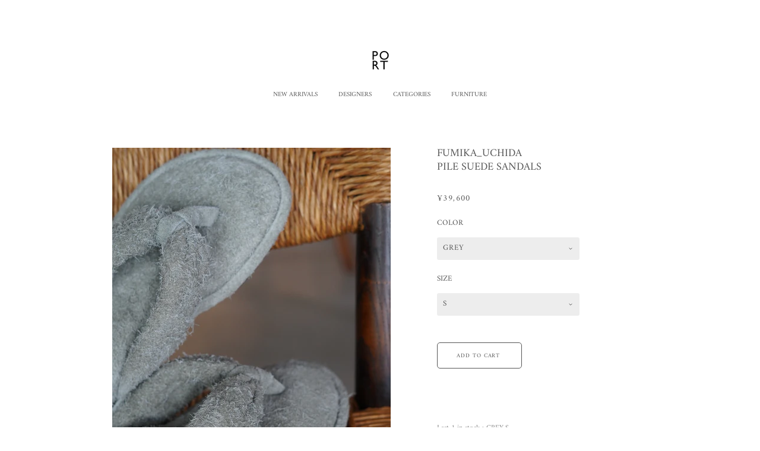

--- FILE ---
content_type: text/html; charset=utf-8
request_url: https://www.port-store.com/ja-us/products/fumika_uchida-br-pile-suede-sandals-1
body_size: 23873
content:
<!doctype html>
<html class="no-js">
  <head>
    <meta charset="utf-8">
    <meta http-equiv="X-UA-Compatible" content="IE=edge,chrome=1">

    
      <link rel="canonical" href="https://www.port-store.com/ja-us/products/fumika_uchida-br-pile-suede-sandals-1">
    

    <title>
      FUMIKA_UCHIDAPILE SUEDE SANDALS

      

      

      
        &#8211; PORT
      
    </title>

    
      <meta name="description" content="Last 1 in stock : GREY-Sパイル素材のルームシューズからのインスパイアで、毛足のあるスウェードをパイルに見立て、 ベースと毛足の色を染め分けることで、奥行きのある素材を作成,使用。 インソールに低反発のスポンジを入れ、ルームシューズのような柔らかい履き心地のビーチサンダル。 ビブラムソールを使用。 FUMIKA_UCHIDAMATERIAL:牛革:キップCOLOR:GREY,ORANGE,BLUESIZE:S (23cm前後) ・ M (24cm) ・ L (25cm)S&amp;lt;全長26cm/高さ(ソール+フチ)1.35cm/高さ(ソールのみ)0.4cmM&amp;lt;全長27cm/高さ(ソール+フチ)1.35cm/">
    

    <meta name="viewport" content="width=device-width, initial-scale=1.0">

    
      <link rel="shortcut icon" href="//www.port-store.com/cdn/shop/files/paypay_02bf4e55-a219-4d11-a880-f5fbae98c50a_16x16.png?v=1613561838" type="image/png">
    

    
    















<meta property="og:site_name" content="PORT">
<meta property="og:url" content="https://www.port-store.com/ja-us/products/fumika_uchida-br-pile-suede-sandals-1">
<meta property="og:title" content="FUMIKA_UCHIDAPILE SUEDE SANDALS">
<meta property="og:type" content="website">
<meta property="og:description" content="Last 1 in stock : GREY-Sパイル素材のルームシューズからのインスパイアで、毛足のあるスウェードをパイルに見立て、 ベースと毛足の色を染め分けることで、奥行きのある素材を作成,使用。 インソールに低反発のスポンジを入れ、ルームシューズのような柔らかい履き心地のビーチサンダル。 ビブラムソールを使用。 FUMIKA_UCHIDAMATERIAL:牛革:キップCOLOR:GREY,ORANGE,BLUESIZE:S (23cm前後) ・ M (24cm) ・ L (25cm)S&amp;lt;全長26cm/高さ(ソール+フチ)1.35cm/高さ(ソールのみ)0.4cmM&amp;lt;全長27cm/高さ(ソール+フチ)1.35cm/">




    
    
    

    
    
    <meta
      property="og:image"
      content="https://www.port-store.com/cdn/shop/products/DSC00289_3eb57c51-edf4-4b31-bb64-63fc725c985b_1200x1800.jpg?v=1691374272"
    />
    <meta
      property="og:image:secure_url"
      content="https://www.port-store.com/cdn/shop/products/DSC00289_3eb57c51-edf4-4b31-bb64-63fc725c985b_1200x1800.jpg?v=1691374272"
    />
    <meta property="og:image:width" content="1200" />
    <meta property="og:image:height" content="1800" />
    
    
    <meta property="og:image:alt" content="Social media image" />
  
















<meta name="twitter:title" content="FUMIKA_UCHIDAPILE SUEDE SANDALS">
<meta name="twitter:description" content="Last 1 in stock : GREY-Sパイル素材のルームシューズからのインスパイアで、毛足のあるスウェードをパイルに見立て、 ベースと毛足の色を染め分けることで、奥行きのある素材を作成,使用。 インソールに低反発のスポンジを入れ、ルームシューズのような柔らかい履き心地のビーチサンダル。 ビブラムソールを使用。 FUMIKA_UCHIDAMATERIAL:牛革:キップCOLOR:GREY,ORANGE,BLUESIZE:S (23cm前後) ・ M (24cm) ・ L (25cm)S&amp;lt;全長26cm/高さ(ソール+フチ)1.35cm/高さ(ソールのみ)0.4cmM&amp;lt;全長27cm/高さ(ソール+フチ)1.35cm/">


    
    
    
      
      
      <meta name="twitter:card" content="summary">
    
    
    <meta
      property="twitter:image"
      content="https://www.port-store.com/cdn/shop/products/DSC00289_3eb57c51-edf4-4b31-bb64-63fc725c985b_1200x1200_crop_center.jpg?v=1691374272"
    />
    <meta property="twitter:image:width" content="1200" />
    <meta property="twitter:image:height" content="1200" />
    
    
    <meta property="twitter:image:alt" content="Social media image" />
  


                  <link href="//fonts.googleapis.com/css?family=Neuton:300,400,400i,700|News+Cycle:400,700" rel="stylesheet" type="text/css" media="all" />  


    <link href="//www.port-store.com/cdn/shop/t/15/assets/theme.css?v=55528289943631554611759333492" rel="stylesheet" type="text/css" media="all" />
    <link href="//www.port-store.com/cdn/shop/t/15/assets/custom.css?v=59519204487128595051677470801" rel="stylesheet" type="text/css" media="all" />

    <script>
      document.documentElement.className = document.documentElement.className.replace(/\bno-js\b/, 'js');
      if (window.Shopify && window.Shopify.designMode) document.documentElement.className += ' in-theme-editor';
    </script>

    
    <script>
      window.Theme = window.Theme || {};
      window.Theme.version = "9.6.0";
      window.Theme.moneyFormat = "¥{{amount_no_decimals}}";
      window.Theme.routes = {
        "root_url": "/ja-us",
        "account_url": "/ja-us/account",
        "account_login_url": "/ja-us/account/login",
        "account_logout_url": "/ja-us/account/logout",
        "account_register_url": "/ja-us/account/register",
        "account_addresses_url": "/ja-us/account/addresses",
        "collections_url": "/ja-us/collections",
        "all_products_collection_url": "/ja-us/collections/all",
        "search_url": "/ja-us/search",
        "cart_url": "/ja-us/cart",
        "cart_add_url": "/ja-us/cart/add",
        "cart_change_url": "/ja-us/cart/change",
        "cart_clear_url": "/ja-us/cart/clear",
        "product_recommendations_url": "/ja-us/recommendations/products",
      };
    </script>
    <script src="//www.port-store.com/cdn/shop/t/15/assets/custom.js?v=94644657219053995531677321313" defer="defer"></script>
    <script>window.performance && window.performance.mark && window.performance.mark('shopify.content_for_header.start');</script><meta name="google-site-verification" content="pXdD-cI5Ohkgjxe3zjU_XBKvlzocXgtA6f2Itbkd5iM">
<meta id="shopify-digital-wallet" name="shopify-digital-wallet" content="/42253975715/digital_wallets/dialog">
<meta name="shopify-checkout-api-token" content="893ab0c4c5b66c49e2925f619e7d0a26">
<meta id="in-context-paypal-metadata" data-shop-id="42253975715" data-venmo-supported="false" data-environment="production" data-locale="ja_JP" data-paypal-v4="true" data-currency="JPY">
<link rel="alternate" hreflang="x-default" href="https://www.port-store.com/products/fumika_uchida-br-pile-suede-sandals-1">
<link rel="alternate" hreflang="ja-US" href="https://www.port-store.com/ja-us/products/fumika_uchida-br-pile-suede-sandals-1">
<link rel="alternate" hreflang="ja-HK" href="https://www.port-store.com/ja-hk/products/fumika_uchida-br-pile-suede-sandals-1">
<link rel="alternate" hreflang="ja-TW" href="https://www.port-store.com/ja-tw/products/fumika_uchida-br-pile-suede-sandals-1">
<link rel="alternate" hreflang="ja-KR" href="https://www.port-store.com/ja-kr/products/fumika_uchida-br-pile-suede-sandals-1">
<link rel="alternate" type="application/json+oembed" href="https://www.port-store.com/ja-us/products/fumika_uchida-br-pile-suede-sandals-1.oembed">
<script async="async" src="/checkouts/internal/preloads.js?locale=ja-US"></script>
<link rel="preconnect" href="https://shop.app" crossorigin="anonymous">
<script async="async" src="https://shop.app/checkouts/internal/preloads.js?locale=ja-US&shop_id=42253975715" crossorigin="anonymous"></script>
<script id="apple-pay-shop-capabilities" type="application/json">{"shopId":42253975715,"countryCode":"JP","currencyCode":"JPY","merchantCapabilities":["supports3DS"],"merchantId":"gid:\/\/shopify\/Shop\/42253975715","merchantName":"PORT","requiredBillingContactFields":["postalAddress","email","phone"],"requiredShippingContactFields":["postalAddress","email","phone"],"shippingType":"shipping","supportedNetworks":["visa","masterCard","amex","jcb","discover"],"total":{"type":"pending","label":"PORT","amount":"1.00"},"shopifyPaymentsEnabled":true,"supportsSubscriptions":true}</script>
<script id="shopify-features" type="application/json">{"accessToken":"893ab0c4c5b66c49e2925f619e7d0a26","betas":["rich-media-storefront-analytics"],"domain":"www.port-store.com","predictiveSearch":false,"shopId":42253975715,"locale":"ja"}</script>
<script>var Shopify = Shopify || {};
Shopify.shop = "port1031.myshopify.com";
Shopify.locale = "ja";
Shopify.currency = {"active":"JPY","rate":"1.0"};
Shopify.country = "US";
Shopify.theme = {"name":"Port-theme | 2.1","id":132748083363,"schema_name":"Editions","schema_version":"9.8.1","theme_store_id":457,"role":"main"};
Shopify.theme.handle = "null";
Shopify.theme.style = {"id":null,"handle":null};
Shopify.cdnHost = "www.port-store.com/cdn";
Shopify.routes = Shopify.routes || {};
Shopify.routes.root = "/ja-us/";</script>
<script type="module">!function(o){(o.Shopify=o.Shopify||{}).modules=!0}(window);</script>
<script>!function(o){function n(){var o=[];function n(){o.push(Array.prototype.slice.apply(arguments))}return n.q=o,n}var t=o.Shopify=o.Shopify||{};t.loadFeatures=n(),t.autoloadFeatures=n()}(window);</script>
<script>
  window.ShopifyPay = window.ShopifyPay || {};
  window.ShopifyPay.apiHost = "shop.app\/pay";
  window.ShopifyPay.redirectState = null;
</script>
<script id="shop-js-analytics" type="application/json">{"pageType":"product"}</script>
<script defer="defer" async type="module" src="//www.port-store.com/cdn/shopifycloud/shop-js/modules/v2/client.init-shop-cart-sync_DAyPUxvO.ja.esm.js"></script>
<script defer="defer" async type="module" src="//www.port-store.com/cdn/shopifycloud/shop-js/modules/v2/chunk.common_DbtvRMEZ.esm.js"></script>
<script type="module">
  await import("//www.port-store.com/cdn/shopifycloud/shop-js/modules/v2/client.init-shop-cart-sync_DAyPUxvO.ja.esm.js");
await import("//www.port-store.com/cdn/shopifycloud/shop-js/modules/v2/chunk.common_DbtvRMEZ.esm.js");

  window.Shopify.SignInWithShop?.initShopCartSync?.({"fedCMEnabled":true,"windoidEnabled":true});

</script>
<script>
  window.Shopify = window.Shopify || {};
  if (!window.Shopify.featureAssets) window.Shopify.featureAssets = {};
  window.Shopify.featureAssets['shop-js'] = {"shop-cart-sync":["modules/v2/client.shop-cart-sync_B5k1ZK9W.ja.esm.js","modules/v2/chunk.common_DbtvRMEZ.esm.js"],"init-fed-cm":["modules/v2/client.init-fed-cm_CuQiT-yI.ja.esm.js","modules/v2/chunk.common_DbtvRMEZ.esm.js"],"shop-button":["modules/v2/client.shop-button_CIOB02Tb.ja.esm.js","modules/v2/chunk.common_DbtvRMEZ.esm.js"],"shop-cash-offers":["modules/v2/client.shop-cash-offers_BpSj_1Vr.ja.esm.js","modules/v2/chunk.common_DbtvRMEZ.esm.js","modules/v2/chunk.modal_B9S0pm2O.esm.js"],"init-windoid":["modules/v2/client.init-windoid_CD-45sc_.ja.esm.js","modules/v2/chunk.common_DbtvRMEZ.esm.js"],"shop-toast-manager":["modules/v2/client.shop-toast-manager_C7sjcQwx.ja.esm.js","modules/v2/chunk.common_DbtvRMEZ.esm.js"],"init-shop-email-lookup-coordinator":["modules/v2/client.init-shop-email-lookup-coordinator_Esr45C6t.ja.esm.js","modules/v2/chunk.common_DbtvRMEZ.esm.js"],"init-shop-cart-sync":["modules/v2/client.init-shop-cart-sync_DAyPUxvO.ja.esm.js","modules/v2/chunk.common_DbtvRMEZ.esm.js"],"pay-button":["modules/v2/client.pay-button_DVg0XA_T.ja.esm.js","modules/v2/chunk.common_DbtvRMEZ.esm.js"],"shop-login-button":["modules/v2/client.shop-login-button_CUDdcgWS.ja.esm.js","modules/v2/chunk.common_DbtvRMEZ.esm.js","modules/v2/chunk.modal_B9S0pm2O.esm.js"],"avatar":["modules/v2/client.avatar_BTnouDA3.ja.esm.js"],"init-shop-for-new-customer-accounts":["modules/v2/client.init-shop-for-new-customer-accounts_BaQHiX3q.ja.esm.js","modules/v2/client.shop-login-button_CUDdcgWS.ja.esm.js","modules/v2/chunk.common_DbtvRMEZ.esm.js","modules/v2/chunk.modal_B9S0pm2O.esm.js"],"init-customer-accounts-sign-up":["modules/v2/client.init-customer-accounts-sign-up_CzjDHGNv.ja.esm.js","modules/v2/client.shop-login-button_CUDdcgWS.ja.esm.js","modules/v2/chunk.common_DbtvRMEZ.esm.js","modules/v2/chunk.modal_B9S0pm2O.esm.js"],"checkout-modal":["modules/v2/client.checkout-modal_CJTi6SJW.ja.esm.js","modules/v2/chunk.common_DbtvRMEZ.esm.js","modules/v2/chunk.modal_B9S0pm2O.esm.js"],"init-customer-accounts":["modules/v2/client.init-customer-accounts_DtNhnpz6.ja.esm.js","modules/v2/client.shop-login-button_CUDdcgWS.ja.esm.js","modules/v2/chunk.common_DbtvRMEZ.esm.js","modules/v2/chunk.modal_B9S0pm2O.esm.js"],"shop-follow-button":["modules/v2/client.shop-follow-button_YOd6cF93.ja.esm.js","modules/v2/chunk.common_DbtvRMEZ.esm.js","modules/v2/chunk.modal_B9S0pm2O.esm.js"],"lead-capture":["modules/v2/client.lead-capture_x0vUGSnx.ja.esm.js","modules/v2/chunk.common_DbtvRMEZ.esm.js","modules/v2/chunk.modal_B9S0pm2O.esm.js"],"shop-login":["modules/v2/client.shop-login_BQ80J_r1.ja.esm.js","modules/v2/chunk.common_DbtvRMEZ.esm.js","modules/v2/chunk.modal_B9S0pm2O.esm.js"],"payment-terms":["modules/v2/client.payment-terms_CPIAYWoa.ja.esm.js","modules/v2/chunk.common_DbtvRMEZ.esm.js","modules/v2/chunk.modal_B9S0pm2O.esm.js"]};
</script>
<script id="__st">var __st={"a":42253975715,"offset":32400,"reqid":"4249ad87-def3-45f3-8a5e-d7d213de4e9d-1765557570","pageurl":"www.port-store.com\/ja-us\/products\/fumika_uchida-br-pile-suede-sandals-1","u":"85d6c6c9f9c7","p":"product","rtyp":"product","rid":7644403237027};</script>
<script>window.ShopifyPaypalV4VisibilityTracking = true;</script>
<script id="captcha-bootstrap">!function(){'use strict';const t='contact',e='account',n='new_comment',o=[[t,t],['blogs',n],['comments',n],[t,'customer']],c=[[e,'customer_login'],[e,'guest_login'],[e,'recover_customer_password'],[e,'create_customer']],r=t=>t.map((([t,e])=>`form[action*='/${t}']:not([data-nocaptcha='true']) input[name='form_type'][value='${e}']`)).join(','),a=t=>()=>t?[...document.querySelectorAll(t)].map((t=>t.form)):[];function s(){const t=[...o],e=r(t);return a(e)}const i='password',u='form_key',d=['recaptcha-v3-token','g-recaptcha-response','h-captcha-response',i],f=()=>{try{return window.sessionStorage}catch{return}},m='__shopify_v',_=t=>t.elements[u];function p(t,e,n=!1){try{const o=window.sessionStorage,c=JSON.parse(o.getItem(e)),{data:r}=function(t){const{data:e,action:n}=t;return t[m]||n?{data:e,action:n}:{data:t,action:n}}(c);for(const[e,n]of Object.entries(r))t.elements[e]&&(t.elements[e].value=n);n&&o.removeItem(e)}catch(o){console.error('form repopulation failed',{error:o})}}const l='form_type',E='cptcha';function T(t){t.dataset[E]=!0}const w=window,h=w.document,L='Shopify',v='ce_forms',y='captcha';let A=!1;((t,e)=>{const n=(g='f06e6c50-85a8-45c8-87d0-21a2b65856fe',I='https://cdn.shopify.com/shopifycloud/storefront-forms-hcaptcha/ce_storefront_forms_captcha_hcaptcha.v1.5.2.iife.js',D={infoText:'hCaptchaによる保護',privacyText:'プライバシー',termsText:'利用規約'},(t,e,n)=>{const o=w[L][v],c=o.bindForm;if(c)return c(t,g,e,D).then(n);var r;o.q.push([[t,g,e,D],n]),r=I,A||(h.body.append(Object.assign(h.createElement('script'),{id:'captcha-provider',async:!0,src:r})),A=!0)});var g,I,D;w[L]=w[L]||{},w[L][v]=w[L][v]||{},w[L][v].q=[],w[L][y]=w[L][y]||{},w[L][y].protect=function(t,e){n(t,void 0,e),T(t)},Object.freeze(w[L][y]),function(t,e,n,w,h,L){const[v,y,A,g]=function(t,e,n){const i=e?o:[],u=t?c:[],d=[...i,...u],f=r(d),m=r(i),_=r(d.filter((([t,e])=>n.includes(e))));return[a(f),a(m),a(_),s()]}(w,h,L),I=t=>{const e=t.target;return e instanceof HTMLFormElement?e:e&&e.form},D=t=>v().includes(t);t.addEventListener('submit',(t=>{const e=I(t);if(!e)return;const n=D(e)&&!e.dataset.hcaptchaBound&&!e.dataset.recaptchaBound,o=_(e),c=g().includes(e)&&(!o||!o.value);(n||c)&&t.preventDefault(),c&&!n&&(function(t){try{if(!f())return;!function(t){const e=f();if(!e)return;const n=_(t);if(!n)return;const o=n.value;o&&e.removeItem(o)}(t);const e=Array.from(Array(32),(()=>Math.random().toString(36)[2])).join('');!function(t,e){_(t)||t.append(Object.assign(document.createElement('input'),{type:'hidden',name:u})),t.elements[u].value=e}(t,e),function(t,e){const n=f();if(!n)return;const o=[...t.querySelectorAll(`input[type='${i}']`)].map((({name:t})=>t)),c=[...d,...o],r={};for(const[a,s]of new FormData(t).entries())c.includes(a)||(r[a]=s);n.setItem(e,JSON.stringify({[m]:1,action:t.action,data:r}))}(t,e)}catch(e){console.error('failed to persist form',e)}}(e),e.submit())}));const S=(t,e)=>{t&&!t.dataset[E]&&(n(t,e.some((e=>e===t))),T(t))};for(const o of['focusin','change'])t.addEventListener(o,(t=>{const e=I(t);D(e)&&S(e,y())}));const B=e.get('form_key'),M=e.get(l),P=B&&M;t.addEventListener('DOMContentLoaded',(()=>{const t=y();if(P)for(const e of t)e.elements[l].value===M&&p(e,B);[...new Set([...A(),...v().filter((t=>'true'===t.dataset.shopifyCaptcha))])].forEach((e=>S(e,t)))}))}(h,new URLSearchParams(w.location.search),n,t,e,['guest_login'])})(!0,!1)}();</script>
<script integrity="sha256-52AcMU7V7pcBOXWImdc/TAGTFKeNjmkeM1Pvks/DTgc=" data-source-attribution="shopify.loadfeatures" defer="defer" src="//www.port-store.com/cdn/shopifycloud/storefront/assets/storefront/load_feature-81c60534.js" crossorigin="anonymous"></script>
<script crossorigin="anonymous" defer="defer" src="//www.port-store.com/cdn/shopifycloud/storefront/assets/shopify_pay/storefront-65b4c6d7.js?v=20250812"></script>
<script data-source-attribution="shopify.dynamic_checkout.dynamic.init">var Shopify=Shopify||{};Shopify.PaymentButton=Shopify.PaymentButton||{isStorefrontPortableWallets:!0,init:function(){window.Shopify.PaymentButton.init=function(){};var t=document.createElement("script");t.src="https://www.port-store.com/cdn/shopifycloud/portable-wallets/latest/portable-wallets.ja.js",t.type="module",document.head.appendChild(t)}};
</script>
<script data-source-attribution="shopify.dynamic_checkout.buyer_consent">
  function portableWalletsHideBuyerConsent(e){var t=document.getElementById("shopify-buyer-consent"),n=document.getElementById("shopify-subscription-policy-button");t&&n&&(t.classList.add("hidden"),t.setAttribute("aria-hidden","true"),n.removeEventListener("click",e))}function portableWalletsShowBuyerConsent(e){var t=document.getElementById("shopify-buyer-consent"),n=document.getElementById("shopify-subscription-policy-button");t&&n&&(t.classList.remove("hidden"),t.removeAttribute("aria-hidden"),n.addEventListener("click",e))}window.Shopify?.PaymentButton&&(window.Shopify.PaymentButton.hideBuyerConsent=portableWalletsHideBuyerConsent,window.Shopify.PaymentButton.showBuyerConsent=portableWalletsShowBuyerConsent);
</script>
<script data-source-attribution="shopify.dynamic_checkout.cart.bootstrap">document.addEventListener("DOMContentLoaded",(function(){function t(){return document.querySelector("shopify-accelerated-checkout-cart, shopify-accelerated-checkout")}if(t())Shopify.PaymentButton.init();else{new MutationObserver((function(e,n){t()&&(Shopify.PaymentButton.init(),n.disconnect())})).observe(document.body,{childList:!0,subtree:!0})}}));
</script>
<link id="shopify-accelerated-checkout-styles" rel="stylesheet" media="screen" href="https://www.port-store.com/cdn/shopifycloud/portable-wallets/latest/accelerated-checkout-backwards-compat.css" crossorigin="anonymous">
<style id="shopify-accelerated-checkout-cart">
        #shopify-buyer-consent {
  margin-top: 1em;
  display: inline-block;
  width: 100%;
}

#shopify-buyer-consent.hidden {
  display: none;
}

#shopify-subscription-policy-button {
  background: none;
  border: none;
  padding: 0;
  text-decoration: underline;
  font-size: inherit;
  cursor: pointer;
}

#shopify-subscription-policy-button::before {
  box-shadow: none;
}

      </style>

<script>window.performance && window.performance.mark && window.performance.mark('shopify.content_for_header.end');</script>
  <link href="https://monorail-edge.shopifysvc.com" rel="dns-prefetch">
<script>(function(){if ("sendBeacon" in navigator && "performance" in window) {try {var session_token_from_headers = performance.getEntriesByType('navigation')[0].serverTiming.find(x => x.name == '_s').description;} catch {var session_token_from_headers = undefined;}var session_cookie_matches = document.cookie.match(/_shopify_s=([^;]*)/);var session_token_from_cookie = session_cookie_matches && session_cookie_matches.length === 2 ? session_cookie_matches[1] : "";var session_token = session_token_from_headers || session_token_from_cookie || "";function handle_abandonment_event(e) {var entries = performance.getEntries().filter(function(entry) {return /monorail-edge.shopifysvc.com/.test(entry.name);});if (!window.abandonment_tracked && entries.length === 0) {window.abandonment_tracked = true;var currentMs = Date.now();var navigation_start = performance.timing.navigationStart;var payload = {shop_id: 42253975715,url: window.location.href,navigation_start,duration: currentMs - navigation_start,session_token,page_type: "product"};window.navigator.sendBeacon("https://monorail-edge.shopifysvc.com/v1/produce", JSON.stringify({schema_id: "online_store_buyer_site_abandonment/1.1",payload: payload,metadata: {event_created_at_ms: currentMs,event_sent_at_ms: currentMs}}));}}window.addEventListener('pagehide', handle_abandonment_event);}}());</script>
<script id="web-pixels-manager-setup">(function e(e,d,r,n,o){if(void 0===o&&(o={}),!Boolean(null===(a=null===(i=window.Shopify)||void 0===i?void 0:i.analytics)||void 0===a?void 0:a.replayQueue)){var i,a;window.Shopify=window.Shopify||{};var t=window.Shopify;t.analytics=t.analytics||{};var s=t.analytics;s.replayQueue=[],s.publish=function(e,d,r){return s.replayQueue.push([e,d,r]),!0};try{self.performance.mark("wpm:start")}catch(e){}var l=function(){var e={modern:/Edge?\/(1{2}[4-9]|1[2-9]\d|[2-9]\d{2}|\d{4,})\.\d+(\.\d+|)|Firefox\/(1{2}[4-9]|1[2-9]\d|[2-9]\d{2}|\d{4,})\.\d+(\.\d+|)|Chrom(ium|e)\/(9{2}|\d{3,})\.\d+(\.\d+|)|(Maci|X1{2}).+ Version\/(15\.\d+|(1[6-9]|[2-9]\d|\d{3,})\.\d+)([,.]\d+|)( \(\w+\)|)( Mobile\/\w+|) Safari\/|Chrome.+OPR\/(9{2}|\d{3,})\.\d+\.\d+|(CPU[ +]OS|iPhone[ +]OS|CPU[ +]iPhone|CPU IPhone OS|CPU iPad OS)[ +]+(15[._]\d+|(1[6-9]|[2-9]\d|\d{3,})[._]\d+)([._]\d+|)|Android:?[ /-](13[3-9]|1[4-9]\d|[2-9]\d{2}|\d{4,})(\.\d+|)(\.\d+|)|Android.+Firefox\/(13[5-9]|1[4-9]\d|[2-9]\d{2}|\d{4,})\.\d+(\.\d+|)|Android.+Chrom(ium|e)\/(13[3-9]|1[4-9]\d|[2-9]\d{2}|\d{4,})\.\d+(\.\d+|)|SamsungBrowser\/([2-9]\d|\d{3,})\.\d+/,legacy:/Edge?\/(1[6-9]|[2-9]\d|\d{3,})\.\d+(\.\d+|)|Firefox\/(5[4-9]|[6-9]\d|\d{3,})\.\d+(\.\d+|)|Chrom(ium|e)\/(5[1-9]|[6-9]\d|\d{3,})\.\d+(\.\d+|)([\d.]+$|.*Safari\/(?![\d.]+ Edge\/[\d.]+$))|(Maci|X1{2}).+ Version\/(10\.\d+|(1[1-9]|[2-9]\d|\d{3,})\.\d+)([,.]\d+|)( \(\w+\)|)( Mobile\/\w+|) Safari\/|Chrome.+OPR\/(3[89]|[4-9]\d|\d{3,})\.\d+\.\d+|(CPU[ +]OS|iPhone[ +]OS|CPU[ +]iPhone|CPU IPhone OS|CPU iPad OS)[ +]+(10[._]\d+|(1[1-9]|[2-9]\d|\d{3,})[._]\d+)([._]\d+|)|Android:?[ /-](13[3-9]|1[4-9]\d|[2-9]\d{2}|\d{4,})(\.\d+|)(\.\d+|)|Mobile Safari.+OPR\/([89]\d|\d{3,})\.\d+\.\d+|Android.+Firefox\/(13[5-9]|1[4-9]\d|[2-9]\d{2}|\d{4,})\.\d+(\.\d+|)|Android.+Chrom(ium|e)\/(13[3-9]|1[4-9]\d|[2-9]\d{2}|\d{4,})\.\d+(\.\d+|)|Android.+(UC? ?Browser|UCWEB|U3)[ /]?(15\.([5-9]|\d{2,})|(1[6-9]|[2-9]\d|\d{3,})\.\d+)\.\d+|SamsungBrowser\/(5\.\d+|([6-9]|\d{2,})\.\d+)|Android.+MQ{2}Browser\/(14(\.(9|\d{2,})|)|(1[5-9]|[2-9]\d|\d{3,})(\.\d+|))(\.\d+|)|K[Aa][Ii]OS\/(3\.\d+|([4-9]|\d{2,})\.\d+)(\.\d+|)/},d=e.modern,r=e.legacy,n=navigator.userAgent;return n.match(d)?"modern":n.match(r)?"legacy":"unknown"}(),u="modern"===l?"modern":"legacy",c=(null!=n?n:{modern:"",legacy:""})[u],f=function(e){return[e.baseUrl,"/wpm","/b",e.hashVersion,"modern"===e.buildTarget?"m":"l",".js"].join("")}({baseUrl:d,hashVersion:r,buildTarget:u}),m=function(e){var d=e.version,r=e.bundleTarget,n=e.surface,o=e.pageUrl,i=e.monorailEndpoint;return{emit:function(e){var a=e.status,t=e.errorMsg,s=(new Date).getTime(),l=JSON.stringify({metadata:{event_sent_at_ms:s},events:[{schema_id:"web_pixels_manager_load/3.1",payload:{version:d,bundle_target:r,page_url:o,status:a,surface:n,error_msg:t},metadata:{event_created_at_ms:s}}]});if(!i)return console&&console.warn&&console.warn("[Web Pixels Manager] No Monorail endpoint provided, skipping logging."),!1;try{return self.navigator.sendBeacon.bind(self.navigator)(i,l)}catch(e){}var u=new XMLHttpRequest;try{return u.open("POST",i,!0),u.setRequestHeader("Content-Type","text/plain"),u.send(l),!0}catch(e){return console&&console.warn&&console.warn("[Web Pixels Manager] Got an unhandled error while logging to Monorail."),!1}}}}({version:r,bundleTarget:l,surface:e.surface,pageUrl:self.location.href,monorailEndpoint:e.monorailEndpoint});try{o.browserTarget=l,function(e){var d=e.src,r=e.async,n=void 0===r||r,o=e.onload,i=e.onerror,a=e.sri,t=e.scriptDataAttributes,s=void 0===t?{}:t,l=document.createElement("script"),u=document.querySelector("head"),c=document.querySelector("body");if(l.async=n,l.src=d,a&&(l.integrity=a,l.crossOrigin="anonymous"),s)for(var f in s)if(Object.prototype.hasOwnProperty.call(s,f))try{l.dataset[f]=s[f]}catch(e){}if(o&&l.addEventListener("load",o),i&&l.addEventListener("error",i),u)u.appendChild(l);else{if(!c)throw new Error("Did not find a head or body element to append the script");c.appendChild(l)}}({src:f,async:!0,onload:function(){if(!function(){var e,d;return Boolean(null===(d=null===(e=window.Shopify)||void 0===e?void 0:e.analytics)||void 0===d?void 0:d.initialized)}()){var d=window.webPixelsManager.init(e)||void 0;if(d){var r=window.Shopify.analytics;r.replayQueue.forEach((function(e){var r=e[0],n=e[1],o=e[2];d.publishCustomEvent(r,n,o)})),r.replayQueue=[],r.publish=d.publishCustomEvent,r.visitor=d.visitor,r.initialized=!0}}},onerror:function(){return m.emit({status:"failed",errorMsg:"".concat(f," has failed to load")})},sri:function(e){var d=/^sha384-[A-Za-z0-9+/=]+$/;return"string"==typeof e&&d.test(e)}(c)?c:"",scriptDataAttributes:o}),m.emit({status:"loading"})}catch(e){m.emit({status:"failed",errorMsg:(null==e?void 0:e.message)||"Unknown error"})}}})({shopId: 42253975715,storefrontBaseUrl: "https://www.port-store.com",extensionsBaseUrl: "https://extensions.shopifycdn.com/cdn/shopifycloud/web-pixels-manager",monorailEndpoint: "https://monorail-edge.shopifysvc.com/unstable/produce_batch",surface: "storefront-renderer",enabledBetaFlags: ["2dca8a86"],webPixelsConfigList: [{"id":"718930083","configuration":"{\"config\":\"{\\\"pixel_id\\\":\\\"GT-TQL9QQ9\\\",\\\"target_country\\\":\\\"JP\\\",\\\"gtag_events\\\":[{\\\"type\\\":\\\"purchase\\\",\\\"action_label\\\":\\\"MC-X6BNRLPZQF\\\"},{\\\"type\\\":\\\"page_view\\\",\\\"action_label\\\":\\\"MC-X6BNRLPZQF\\\"},{\\\"type\\\":\\\"view_item\\\",\\\"action_label\\\":\\\"MC-X6BNRLPZQF\\\"}],\\\"enable_monitoring_mode\\\":false}\"}","eventPayloadVersion":"v1","runtimeContext":"OPEN","scriptVersion":"b2a88bafab3e21179ed38636efcd8a93","type":"APP","apiClientId":1780363,"privacyPurposes":[],"dataSharingAdjustments":{"protectedCustomerApprovalScopes":["read_customer_address","read_customer_email","read_customer_name","read_customer_personal_data","read_customer_phone"]}},{"id":"shopify-app-pixel","configuration":"{}","eventPayloadVersion":"v1","runtimeContext":"STRICT","scriptVersion":"0450","apiClientId":"shopify-pixel","type":"APP","privacyPurposes":["ANALYTICS","MARKETING"]},{"id":"shopify-custom-pixel","eventPayloadVersion":"v1","runtimeContext":"LAX","scriptVersion":"0450","apiClientId":"shopify-pixel","type":"CUSTOM","privacyPurposes":["ANALYTICS","MARKETING"]}],isMerchantRequest: false,initData: {"shop":{"name":"PORT","paymentSettings":{"currencyCode":"JPY"},"myshopifyDomain":"port1031.myshopify.com","countryCode":"JP","storefrontUrl":"https:\/\/www.port-store.com\/ja-us"},"customer":null,"cart":null,"checkout":null,"productVariants":[{"price":{"amount":39600.0,"currencyCode":"JPY"},"product":{"title":"FUMIKA_UCHIDA\u003cbr\u003ePILE SUEDE SANDALS","vendor":"FUMIKA_UCHIDA","id":"7644403237027","untranslatedTitle":"FUMIKA_UCHIDA\u003cbr\u003ePILE SUEDE SANDALS","url":"\/ja-us\/products\/fumika_uchida-br-pile-suede-sandals-1","type":"SHOES"},"id":"42514625265827","image":{"src":"\/\/www.port-store.com\/cdn\/shop\/products\/DSC00289_3eb57c51-edf4-4b31-bb64-63fc725c985b.jpg?v=1691374272"},"sku":null,"title":"GREY \/ S","untranslatedTitle":"GREY \/ S"},{"price":{"amount":39600.0,"currencyCode":"JPY"},"product":{"title":"FUMIKA_UCHIDA\u003cbr\u003ePILE SUEDE SANDALS","vendor":"FUMIKA_UCHIDA","id":"7644403237027","untranslatedTitle":"FUMIKA_UCHIDA\u003cbr\u003ePILE SUEDE SANDALS","url":"\/ja-us\/products\/fumika_uchida-br-pile-suede-sandals-1","type":"SHOES"},"id":"42514625298595","image":{"src":"\/\/www.port-store.com\/cdn\/shop\/products\/DSC00289_3eb57c51-edf4-4b31-bb64-63fc725c985b.jpg?v=1691374272"},"sku":null,"title":"GREY \/ M","untranslatedTitle":"GREY \/ M"},{"price":{"amount":39600.0,"currencyCode":"JPY"},"product":{"title":"FUMIKA_UCHIDA\u003cbr\u003ePILE SUEDE SANDALS","vendor":"FUMIKA_UCHIDA","id":"7644403237027","untranslatedTitle":"FUMIKA_UCHIDA\u003cbr\u003ePILE SUEDE SANDALS","url":"\/ja-us\/products\/fumika_uchida-br-pile-suede-sandals-1","type":"SHOES"},"id":"42514625331363","image":{"src":"\/\/www.port-store.com\/cdn\/shop\/products\/DSC00289_3eb57c51-edf4-4b31-bb64-63fc725c985b.jpg?v=1691374272"},"sku":null,"title":"GREY \/ L","untranslatedTitle":"GREY \/ L"},{"price":{"amount":39600.0,"currencyCode":"JPY"},"product":{"title":"FUMIKA_UCHIDA\u003cbr\u003ePILE SUEDE SANDALS","vendor":"FUMIKA_UCHIDA","id":"7644403237027","untranslatedTitle":"FUMIKA_UCHIDA\u003cbr\u003ePILE SUEDE SANDALS","url":"\/ja-us\/products\/fumika_uchida-br-pile-suede-sandals-1","type":"SHOES"},"id":"42514625364131","image":{"src":"\/\/www.port-store.com\/cdn\/shop\/products\/DSC00289_3eb57c51-edf4-4b31-bb64-63fc725c985b.jpg?v=1691374272"},"sku":null,"title":"ORANGE \/ S","untranslatedTitle":"ORANGE \/ S"},{"price":{"amount":39600.0,"currencyCode":"JPY"},"product":{"title":"FUMIKA_UCHIDA\u003cbr\u003ePILE SUEDE SANDALS","vendor":"FUMIKA_UCHIDA","id":"7644403237027","untranslatedTitle":"FUMIKA_UCHIDA\u003cbr\u003ePILE SUEDE SANDALS","url":"\/ja-us\/products\/fumika_uchida-br-pile-suede-sandals-1","type":"SHOES"},"id":"42514625396899","image":{"src":"\/\/www.port-store.com\/cdn\/shop\/products\/DSC00289_3eb57c51-edf4-4b31-bb64-63fc725c985b.jpg?v=1691374272"},"sku":null,"title":"ORANGE \/ M","untranslatedTitle":"ORANGE \/ M"},{"price":{"amount":39600.0,"currencyCode":"JPY"},"product":{"title":"FUMIKA_UCHIDA\u003cbr\u003ePILE SUEDE SANDALS","vendor":"FUMIKA_UCHIDA","id":"7644403237027","untranslatedTitle":"FUMIKA_UCHIDA\u003cbr\u003ePILE SUEDE SANDALS","url":"\/ja-us\/products\/fumika_uchida-br-pile-suede-sandals-1","type":"SHOES"},"id":"42514625429667","image":{"src":"\/\/www.port-store.com\/cdn\/shop\/products\/DSC00289_3eb57c51-edf4-4b31-bb64-63fc725c985b.jpg?v=1691374272"},"sku":null,"title":"ORANGE \/ L","untranslatedTitle":"ORANGE \/ L"},{"price":{"amount":39600.0,"currencyCode":"JPY"},"product":{"title":"FUMIKA_UCHIDA\u003cbr\u003ePILE SUEDE SANDALS","vendor":"FUMIKA_UCHIDA","id":"7644403237027","untranslatedTitle":"FUMIKA_UCHIDA\u003cbr\u003ePILE SUEDE SANDALS","url":"\/ja-us\/products\/fumika_uchida-br-pile-suede-sandals-1","type":"SHOES"},"id":"42514625462435","image":{"src":"\/\/www.port-store.com\/cdn\/shop\/products\/DSC00289_3eb57c51-edf4-4b31-bb64-63fc725c985b.jpg?v=1691374272"},"sku":null,"title":"BLUE \/ S","untranslatedTitle":"BLUE \/ S"},{"price":{"amount":39600.0,"currencyCode":"JPY"},"product":{"title":"FUMIKA_UCHIDA\u003cbr\u003ePILE SUEDE SANDALS","vendor":"FUMIKA_UCHIDA","id":"7644403237027","untranslatedTitle":"FUMIKA_UCHIDA\u003cbr\u003ePILE SUEDE SANDALS","url":"\/ja-us\/products\/fumika_uchida-br-pile-suede-sandals-1","type":"SHOES"},"id":"42514625495203","image":{"src":"\/\/www.port-store.com\/cdn\/shop\/products\/DSC00289_3eb57c51-edf4-4b31-bb64-63fc725c985b.jpg?v=1691374272"},"sku":null,"title":"BLUE \/ M","untranslatedTitle":"BLUE \/ M"},{"price":{"amount":39600.0,"currencyCode":"JPY"},"product":{"title":"FUMIKA_UCHIDA\u003cbr\u003ePILE SUEDE SANDALS","vendor":"FUMIKA_UCHIDA","id":"7644403237027","untranslatedTitle":"FUMIKA_UCHIDA\u003cbr\u003ePILE SUEDE SANDALS","url":"\/ja-us\/products\/fumika_uchida-br-pile-suede-sandals-1","type":"SHOES"},"id":"42514625527971","image":{"src":"\/\/www.port-store.com\/cdn\/shop\/products\/DSC00289_3eb57c51-edf4-4b31-bb64-63fc725c985b.jpg?v=1691374272"},"sku":null,"title":"BLUE \/ L","untranslatedTitle":"BLUE \/ L"}],"purchasingCompany":null},},"https://www.port-store.com/cdn","ae1676cfwd2530674p4253c800m34e853cb",{"modern":"","legacy":""},{"shopId":"42253975715","storefrontBaseUrl":"https:\/\/www.port-store.com","extensionBaseUrl":"https:\/\/extensions.shopifycdn.com\/cdn\/shopifycloud\/web-pixels-manager","surface":"storefront-renderer","enabledBetaFlags":"[\"2dca8a86\"]","isMerchantRequest":"false","hashVersion":"ae1676cfwd2530674p4253c800m34e853cb","publish":"custom","events":"[[\"page_viewed\",{}],[\"product_viewed\",{\"productVariant\":{\"price\":{\"amount\":39600.0,\"currencyCode\":\"JPY\"},\"product\":{\"title\":\"FUMIKA_UCHIDA\u003cbr\u003ePILE SUEDE SANDALS\",\"vendor\":\"FUMIKA_UCHIDA\",\"id\":\"7644403237027\",\"untranslatedTitle\":\"FUMIKA_UCHIDA\u003cbr\u003ePILE SUEDE SANDALS\",\"url\":\"\/ja-us\/products\/fumika_uchida-br-pile-suede-sandals-1\",\"type\":\"SHOES\"},\"id\":\"42514625265827\",\"image\":{\"src\":\"\/\/www.port-store.com\/cdn\/shop\/products\/DSC00289_3eb57c51-edf4-4b31-bb64-63fc725c985b.jpg?v=1691374272\"},\"sku\":null,\"title\":\"GREY \/ S\",\"untranslatedTitle\":\"GREY \/ S\"}}]]"});</script><script>
  window.ShopifyAnalytics = window.ShopifyAnalytics || {};
  window.ShopifyAnalytics.meta = window.ShopifyAnalytics.meta || {};
  window.ShopifyAnalytics.meta.currency = 'JPY';
  var meta = {"product":{"id":7644403237027,"gid":"gid:\/\/shopify\/Product\/7644403237027","vendor":"FUMIKA_UCHIDA","type":"SHOES","variants":[{"id":42514625265827,"price":3960000,"name":"FUMIKA_UCHIDA\u003cbr\u003ePILE SUEDE SANDALS - GREY \/ S","public_title":"GREY \/ S","sku":null},{"id":42514625298595,"price":3960000,"name":"FUMIKA_UCHIDA\u003cbr\u003ePILE SUEDE SANDALS - GREY \/ M","public_title":"GREY \/ M","sku":null},{"id":42514625331363,"price":3960000,"name":"FUMIKA_UCHIDA\u003cbr\u003ePILE SUEDE SANDALS - GREY \/ L","public_title":"GREY \/ L","sku":null},{"id":42514625364131,"price":3960000,"name":"FUMIKA_UCHIDA\u003cbr\u003ePILE SUEDE SANDALS - ORANGE \/ S","public_title":"ORANGE \/ S","sku":null},{"id":42514625396899,"price":3960000,"name":"FUMIKA_UCHIDA\u003cbr\u003ePILE SUEDE SANDALS - ORANGE \/ M","public_title":"ORANGE \/ M","sku":null},{"id":42514625429667,"price":3960000,"name":"FUMIKA_UCHIDA\u003cbr\u003ePILE SUEDE SANDALS - ORANGE \/ L","public_title":"ORANGE \/ L","sku":null},{"id":42514625462435,"price":3960000,"name":"FUMIKA_UCHIDA\u003cbr\u003ePILE SUEDE SANDALS - BLUE \/ S","public_title":"BLUE \/ S","sku":null},{"id":42514625495203,"price":3960000,"name":"FUMIKA_UCHIDA\u003cbr\u003ePILE SUEDE SANDALS - BLUE \/ M","public_title":"BLUE \/ M","sku":null},{"id":42514625527971,"price":3960000,"name":"FUMIKA_UCHIDA\u003cbr\u003ePILE SUEDE SANDALS - BLUE \/ L","public_title":"BLUE \/ L","sku":null}],"remote":false},"page":{"pageType":"product","resourceType":"product","resourceId":7644403237027}};
  for (var attr in meta) {
    window.ShopifyAnalytics.meta[attr] = meta[attr];
  }
</script>
<script class="analytics">
  (function () {
    var customDocumentWrite = function(content) {
      var jquery = null;

      if (window.jQuery) {
        jquery = window.jQuery;
      } else if (window.Checkout && window.Checkout.$) {
        jquery = window.Checkout.$;
      }

      if (jquery) {
        jquery('body').append(content);
      }
    };

    var hasLoggedConversion = function(token) {
      if (token) {
        return document.cookie.indexOf('loggedConversion=' + token) !== -1;
      }
      return false;
    }

    var setCookieIfConversion = function(token) {
      if (token) {
        var twoMonthsFromNow = new Date(Date.now());
        twoMonthsFromNow.setMonth(twoMonthsFromNow.getMonth() + 2);

        document.cookie = 'loggedConversion=' + token + '; expires=' + twoMonthsFromNow;
      }
    }

    var trekkie = window.ShopifyAnalytics.lib = window.trekkie = window.trekkie || [];
    if (trekkie.integrations) {
      return;
    }
    trekkie.methods = [
      'identify',
      'page',
      'ready',
      'track',
      'trackForm',
      'trackLink'
    ];
    trekkie.factory = function(method) {
      return function() {
        var args = Array.prototype.slice.call(arguments);
        args.unshift(method);
        trekkie.push(args);
        return trekkie;
      };
    };
    for (var i = 0; i < trekkie.methods.length; i++) {
      var key = trekkie.methods[i];
      trekkie[key] = trekkie.factory(key);
    }
    trekkie.load = function(config) {
      trekkie.config = config || {};
      trekkie.config.initialDocumentCookie = document.cookie;
      var first = document.getElementsByTagName('script')[0];
      var script = document.createElement('script');
      script.type = 'text/javascript';
      script.onerror = function(e) {
        var scriptFallback = document.createElement('script');
        scriptFallback.type = 'text/javascript';
        scriptFallback.onerror = function(error) {
                var Monorail = {
      produce: function produce(monorailDomain, schemaId, payload) {
        var currentMs = new Date().getTime();
        var event = {
          schema_id: schemaId,
          payload: payload,
          metadata: {
            event_created_at_ms: currentMs,
            event_sent_at_ms: currentMs
          }
        };
        return Monorail.sendRequest("https://" + monorailDomain + "/v1/produce", JSON.stringify(event));
      },
      sendRequest: function sendRequest(endpointUrl, payload) {
        // Try the sendBeacon API
        if (window && window.navigator && typeof window.navigator.sendBeacon === 'function' && typeof window.Blob === 'function' && !Monorail.isIos12()) {
          var blobData = new window.Blob([payload], {
            type: 'text/plain'
          });

          if (window.navigator.sendBeacon(endpointUrl, blobData)) {
            return true;
          } // sendBeacon was not successful

        } // XHR beacon

        var xhr = new XMLHttpRequest();

        try {
          xhr.open('POST', endpointUrl);
          xhr.setRequestHeader('Content-Type', 'text/plain');
          xhr.send(payload);
        } catch (e) {
          console.log(e);
        }

        return false;
      },
      isIos12: function isIos12() {
        return window.navigator.userAgent.lastIndexOf('iPhone; CPU iPhone OS 12_') !== -1 || window.navigator.userAgent.lastIndexOf('iPad; CPU OS 12_') !== -1;
      }
    };
    Monorail.produce('monorail-edge.shopifysvc.com',
      'trekkie_storefront_load_errors/1.1',
      {shop_id: 42253975715,
      theme_id: 132748083363,
      app_name: "storefront",
      context_url: window.location.href,
      source_url: "//www.port-store.com/cdn/s/trekkie.storefront.1a0636ab3186d698599065cb6ce9903ebacdd71a.min.js"});

        };
        scriptFallback.async = true;
        scriptFallback.src = '//www.port-store.com/cdn/s/trekkie.storefront.1a0636ab3186d698599065cb6ce9903ebacdd71a.min.js';
        first.parentNode.insertBefore(scriptFallback, first);
      };
      script.async = true;
      script.src = '//www.port-store.com/cdn/s/trekkie.storefront.1a0636ab3186d698599065cb6ce9903ebacdd71a.min.js';
      first.parentNode.insertBefore(script, first);
    };
    trekkie.load(
      {"Trekkie":{"appName":"storefront","development":false,"defaultAttributes":{"shopId":42253975715,"isMerchantRequest":null,"themeId":132748083363,"themeCityHash":"17156325859643371625","contentLanguage":"ja","currency":"JPY","eventMetadataId":"c4035582-4063-42b2-9547-025bc37c70d7"},"isServerSideCookieWritingEnabled":true,"monorailRegion":"shop_domain","enabledBetaFlags":["f0df213a"]},"Session Attribution":{},"S2S":{"facebookCapiEnabled":false,"source":"trekkie-storefront-renderer","apiClientId":580111}}
    );

    var loaded = false;
    trekkie.ready(function() {
      if (loaded) return;
      loaded = true;

      window.ShopifyAnalytics.lib = window.trekkie;

      var originalDocumentWrite = document.write;
      document.write = customDocumentWrite;
      try { window.ShopifyAnalytics.merchantGoogleAnalytics.call(this); } catch(error) {};
      document.write = originalDocumentWrite;

      window.ShopifyAnalytics.lib.page(null,{"pageType":"product","resourceType":"product","resourceId":7644403237027,"shopifyEmitted":true});

      var match = window.location.pathname.match(/checkouts\/(.+)\/(thank_you|post_purchase)/)
      var token = match? match[1]: undefined;
      if (!hasLoggedConversion(token)) {
        setCookieIfConversion(token);
        window.ShopifyAnalytics.lib.track("Viewed Product",{"currency":"JPY","variantId":42514625265827,"productId":7644403237027,"productGid":"gid:\/\/shopify\/Product\/7644403237027","name":"FUMIKA_UCHIDA\u003cbr\u003ePILE SUEDE SANDALS - GREY \/ S","price":"39600","sku":null,"brand":"FUMIKA_UCHIDA","variant":"GREY \/ S","category":"SHOES","nonInteraction":true,"remote":false},undefined,undefined,{"shopifyEmitted":true});
      window.ShopifyAnalytics.lib.track("monorail:\/\/trekkie_storefront_viewed_product\/1.1",{"currency":"JPY","variantId":42514625265827,"productId":7644403237027,"productGid":"gid:\/\/shopify\/Product\/7644403237027","name":"FUMIKA_UCHIDA\u003cbr\u003ePILE SUEDE SANDALS - GREY \/ S","price":"39600","sku":null,"brand":"FUMIKA_UCHIDA","variant":"GREY \/ S","category":"SHOES","nonInteraction":true,"remote":false,"referer":"https:\/\/www.port-store.com\/ja-us\/products\/fumika_uchida-br-pile-suede-sandals-1"});
      }
    });


        var eventsListenerScript = document.createElement('script');
        eventsListenerScript.async = true;
        eventsListenerScript.src = "//www.port-store.com/cdn/shopifycloud/storefront/assets/shop_events_listener-3da45d37.js";
        document.getElementsByTagName('head')[0].appendChild(eventsListenerScript);

})();</script>
<script
  defer
  src="https://www.port-store.com/cdn/shopifycloud/perf-kit/shopify-perf-kit-2.1.2.min.js"
  data-application="storefront-renderer"
  data-shop-id="42253975715"
  data-render-region="gcp-us-central1"
  data-page-type="product"
  data-theme-instance-id="132748083363"
  data-theme-name="Editions"
  data-theme-version="9.8.1"
  data-monorail-region="shop_domain"
  data-resource-timing-sampling-rate="10"
  data-shs="true"
  data-shs-beacon="true"
  data-shs-export-with-fetch="true"
  data-shs-logs-sample-rate="1"
></script>
</head>

  <body
    class="
      template-product
      
    "
  >
    <div class="svg-sprite" style="width:0; height:0; visibility:hidden; position: absolute;">
  <svg xmlns="http://www.w3.org/2000/svg">
    <symbol viewBox="0 0 7 4" id="icon-arrow-down" xmlns="http://www.w3.org/2000/svg"><path d="M0 0h6.857L3.429 4" fill-rule="evenodd"/></symbol>
    <symbol viewBox="0 0 13 22" id="icon-arrow-left" xmlns="http://www.w3.org/2000/svg"><path d="M12.121 20l-1.414 1.414L0 10.707 10.707 0l1.414 1.414-9.293 9.293" fill-rule="evenodd"/></symbol>
    <symbol viewBox="0 0 13 22" id="icon-arrow-right" xmlns="http://www.w3.org/2000/svg"><path d="M0 20l1.414 1.414 10.707-10.707L1.414 0 0 1.414l9.293 9.293" fill-rule="evenodd"/></symbol>
    <symbol viewBox="0 0 18 16" id="icon-cart" xmlns="http://www.w3.org/2000/svg"><path d="M15.742 12.065H5.292a1.04 1.04 0 01-1.003-.762L1.631 1.337H0V0h1.875c.468 0 .878.312 1.003.762l2.658 9.966h10.213v1.337h-.007zm-10.073.816a1.493 1.493 0 00-1.056 2.55 1.496 1.496 0 002.55-1.056c0-.825-.668-1.493-1.494-1.494zm10.2 1.618a1.495 1.495 0 11-2.988.013 1.495 1.495 0 012.988-.013zM6.292 9.088a.339.339 0 00.318.236h8.357a.318.318 0 00.319-.262l1.813-7.017a.32.32 0 00-.319-.376H4.735a.32.32 0 00-.319.402l1.876 7.017z" fill-rule="evenodd"/></symbol>
    <symbol viewBox="0 0 62 46" id="icon-cart-bold" xmlns="http://www.w3.org/2000/svg"><path d="M27.698 45.363c2.043 0 3.7-1.648 3.7-3.682 0-2.032-1.657-3.68-3.7-3.68A3.688 3.688 0 0024 41.68a3.69 3.69 0 003.698 3.683zm16 0c2.043 0 3.7-1.648 3.7-3.682 0-2.032-1.657-3.68-3.7-3.68A3.688 3.688 0 0040 41.68a3.69 3.69 0 003.698 3.683zM18.606 33.847c.19.513.776.928 1.322.928h31.994c.547 0 1.138-.41 1.322-.93l.25-.7 8.037-22.59c.182-.508-.117-.92-.654-.918l-3.26.008c-.542 0-1.133.425-1.31.924l-6.712 18.848a.739.739 0 01-.656.46l-26.058.007a.75.75 0 01-.66-.46L12.15 2.096l-.253-.69C11.71.9 11.127.49 10.58.49H.98a.98.98 0 00-.98.99v2.917c0 .547.436.99.98.99h7.14l10.486 28.46z"/></symbol>
    <symbol viewBox="0 0 18 18" id="icon-cart-plus-bold" xmlns="http://www.w3.org/2000/svg"><path d="M10.825 10.776v5.87c0 .55-.444.987-.993.987h-1.95a.984.984 0 01-.993-.986v-5.87H.977a.985.985 0 01-.978-.99v-1.94c0-.54.438-.99.978-.99h5.91V.987c0-.55.446-.987.994-.987h1.95c.557 0 .993.44.993.986v5.87h5.912c.54 0 .978.444.978.99v1.94c0 .54-.438.99-.978.99h-5.912z"/></symbol>
    <symbol viewBox="0 0 17 17" id="icon-cart-plus-thin" xmlns="http://www.w3.org/2000/svg"><path d="M7 9.52v5.46a1.26 1.26 0 001.26 1.26c.69 0 1.26-.567 1.26-1.26V9.52h5.46c.695 0 1.26-.567 1.26-1.26 0-.7-.565-1.26-1.26-1.26H9.52V1.26a1.26 1.26 0 10-2.52 0V7H1.262a1.255 1.255 0 00-.889 2.15c.23.23.537.37.89.37H7z"/></symbol>
    <symbol viewBox="0 0 62 43" id="icon-cart-thin" xmlns="http://www.w3.org/2000/svg"><path d="M29 43a3 3 0 100-6 3 3 0 000 6zm17 0a3 3 0 100-6 3 3 0 000 6zM11.005 3.25a.6.6 0 01.163.11L21.485 31.5c.37 1.005 1.445 1.75 2.513 1.75h27.004c1.082 0 2.148-.75 2.51-1.773l8.166-23.06a1.25 1.25 0 00-2.356-.835l-8.167 23.06a.431.431 0 01-.153.108H23.998a.586.586 0 01-.166-.11L13.515 2.5c-.367-1-1.44-1.75-2.51-1.75H2a1.25 1.25 0 000 2.5h9.005z"/></symbol>
    <symbol viewBox="0 0 8 5" id="icon-dropdown" xmlns="http://www.w3.org/2000/svg"><path d="M1 1l3 3 3-3" stroke-width="1.2" stroke="#currentColor" fill-rule="evenodd"/></symbol>
    <symbol viewBox="0 0 60 34" id="icon-eye-bold" xmlns="http://www.w3.org/2000/svg"><path d="M0 17.113l.845 1.056c.423.563 1.162 1.338 2.218 2.324 1.057.986 2.254 2.077 3.592 3.275s2.887 2.394 4.648 3.591a48.596 48.596 0 005.598 3.275 35.813 35.813 0 006.338 2.43 24.87 24.87 0 006.76.95 24.87 24.87 0 006.762-.95c2.253-.634 4.33-1.409 6.232-2.325 1.901-.915 3.803-2.042 5.704-3.38 1.901-1.338 3.486-2.5 4.754-3.486a31.426 31.426 0 003.591-3.274 137.286 137.286 0 012.218-2.324c.353-.352.6-.67.74-.951v-.634l-.634-1.056a104.252 104.252 0 00-2.43-2.324c-1.056-.986-2.253-2.078-3.591-3.275s-2.887-2.394-4.648-3.591A48.568 48.568 0 0043.1 3.169 30.859 30.859 0 0036.76.845 27.79 27.79 0 0030 0c-3.099 0-6.232.563-9.401 1.69-3.17 1.127-5.88 2.43-8.134 3.909a61.68 61.68 0 00-6.655 5.07c-2.183 1.901-3.627 3.24-4.331 4.014C.775 15.458.282 16.056 0 16.479v.634zm19.86 0c0-2.817.985-5.212 2.957-7.183 1.972-1.972 4.33-2.958 7.077-2.958S35 7.993 36.972 10.035c1.972 2.042 2.957 4.437 2.957 7.183 0 2.747-.986 5.141-2.957 7.183-1.972 2.043-4.331 3.064-7.078 3.064-2.746 0-5.105-1.021-7.077-3.064-1.972-2.042-2.958-4.471-2.958-7.288zm5.492 0c0 1.267.458 2.359 1.373 3.274.916.916 2.007 1.374 3.275 1.374 1.268 0 2.36-.458 3.275-1.374.915-.915 1.373-2.007 1.373-3.274 0-1.268-.458-2.36-1.373-3.275-.916-.915-2.007-1.373-3.275-1.373-1.268 0-2.36.458-3.275 1.373-.915.916-1.373 2.007-1.373 3.275z" fill-rule="evenodd"/></symbol>
    <symbol viewBox="0 0 58 35" id="icon-eye-thin" xmlns="http://www.w3.org/2000/svg"><path d="M26.866 11.381A6.615 6.615 0 0129 11.03c3.696 0 6.705 3.037 6.705 6.791 0 3.755-3.009 6.791-6.705 6.791-3.698 0-6.704-3.035-6.704-6.79 0-1.22.316-2.362.87-3.35a2.537 2.537 0 002.369 1.646c1.399 0 2.535-1.146 2.535-2.56 0-.92-.482-1.726-1.204-2.177zM1.061 16.546c.352-.536 1.002-1.419 1.94-2.534a42.767 42.767 0 015.423-5.388C14.395 3.673 21.29.679 29 .679c7.71 0 14.605 2.994 20.576 7.945A42.763 42.763 0 0155 14.012c.937 1.115 1.587 1.998 1.94 2.533.509.775.509 1.778 0 2.552-.353.536-1.003 1.418-1.94 2.534a42.763 42.763 0 01-5.424 5.388C43.605 31.97 36.71 34.964 29 34.964c-7.71 0-14.605-2.994-20.576-7.945A42.747 42.747 0 013 21.631c-.937-1.115-1.587-1.998-1.94-2.534a2.321 2.321 0 010-2.551zM29 32.642c16.25 0 26-14.82 26-14.82S45.25 3 29 3 3 17.821 3 17.821s9.75 14.822 26 14.822zm0-23.934c4.982 0 9.026 4.08 9.026 9.113S33.982 26.934 29 26.934c-4.985 0-9.026-4.08-9.026-9.113 0-5.032 4.041-9.113 9.026-9.113z" fill-rule="evenodd"/></symbol>
    <symbol viewBox="0 0 18 18" id="icon-facebook" xmlns="http://www.w3.org/2000/svg"><path d="M17.007 0H.993A.993.993 0 000 .993v16.014c0 .549.444.993.993.993h8.621v-6.97H7.267V8.314h2.347V6.308c0-2.324 1.42-3.589 3.494-3.589.994 0 1.848.072 2.096.106v2.43h-1.44c-1.124 0-1.344.536-1.344 1.323v1.733h2.689l-.349 2.718h-2.34V18h4.587a.993.993 0 00.993-.993V.993A.993.993 0 0017.007 0" fill-rule="evenodd"/></symbol>
    <symbol viewBox="0 0 22 10" id="icon-flickr" xmlns="http://www.w3.org/2000/svg"><path d="M0 4.848c0 1.338.474 2.48 1.421 3.428.948.947 2.09 1.42 3.427 1.42 1.338 0 2.48-.473 3.428-1.42s1.42-2.09 1.42-3.428c0-1.337-.473-2.48-1.42-3.427C7.328.474 6.186 0 4.848 0c-1.337 0-2.48.474-3.427 1.421C.474 2.369 0 3.511 0 4.848zm11.703 0c0 1.338.474 2.48 1.421 3.428s2.09 1.42 3.428 1.42c1.337 0 2.48-.473 3.427-1.42.947-.948 1.42-2.09 1.42-3.428 0-1.337-.473-2.48-1.42-3.427C19.03.474 17.889 0 16.552 0c-1.338 0-2.48.474-3.428 1.421-.947.948-1.42 2.09-1.42 3.427z" fill-rule="evenodd"/></symbol>
    <symbol viewBox="0 0 26 17" id="icon-google" xmlns="http://www.w3.org/2000/svg"><path d="M.022 8.075C.093 3.695 4.004-.14 8.258.007c2.038-.097 3.955.816 5.516 2.098-.667.78-1.357 1.53-2.094 2.232-1.877-1.335-4.546-1.716-6.422-.174-2.685 1.911-2.807 6.424-.225 8.481 2.511 2.346 7.258 1.181 7.952-2.41-1.573-.025-3.15 0-4.723-.053-.004-.966-.008-1.932-.004-2.897 2.63-.008 5.26-.013 7.893.008.158 2.272-.134 4.69-1.49 6.57-2.054 2.975-6.178 3.843-9.396 2.569C2.037 15.164-.25 11.654.022 8.075m21.259-3.231h2.346c.003.808.007 1.62.015 2.427.785.008 1.573.008 2.358.016v2.415c-.784.008-1.57.012-2.358.02-.008.812-.012 1.62-.016 2.427h-2.35c-.007-.808-.007-1.615-.015-2.423l-2.358-.024V7.287c.785-.008 1.57-.012 2.358-.016.004-.811.012-1.619.02-2.427" fill-rule="evenodd"/></symbol>
    <symbol viewBox="0 0 20 20" id="icon-instagram" xmlns="http://www.w3.org/2000/svg"><path d="M5.877.06C4.813.11 4.086.278 3.45.525a4.902 4.902 0 00-1.772 1.153A4.9 4.9 0 00.525 3.45C.278 4.086.109 4.813.06 5.877.011 6.944 0 7.284 0 10s.011 3.056.06 4.123c.049 1.064.218 1.791.465 2.427a4.902 4.902 0 001.153 1.772 4.9 4.9 0 001.772 1.153c.636.247 1.363.416 2.427.465 1.067.048 1.407.06 4.123.06s3.056-.011 4.123-.06c1.064-.049 1.791-.218 2.427-.465a4.902 4.902 0 001.772-1.153 4.9 4.9 0 001.153-1.772c.247-.636.416-1.363.465-2.427.048-1.067.06-1.407.06-4.123s-.011-3.056-.06-4.123c-.049-1.064-.218-1.791-.465-2.427a4.902 4.902 0 00-1.153-1.772A4.9 4.9 0 0016.55.525C15.914.278 15.187.109 14.123.06 13.056.011 12.716 0 10 0S6.944.011 5.877.06zM4.865 10a5.135 5.135 0 1010.27 0 5.135 5.135 0 00-10.27 0zM10 13.333a3.333 3.333 0 110-6.666 3.333 3.333 0 010 6.666zM17 4.3a1.2 1.2 0 11-2.4 0 1.2 1.2 0 012.4 0z" fill-rule="evenodd"/></symbol>
    <symbol viewBox="0 0 13 17" id="icon-lock" xmlns="http://www.w3.org/2000/svg"><path d="M11.354 6.352H9.542V4.78c0-1.642-1.354-2.996-3.041-2.996-1.667 0-3.042 1.334-3.042 2.996v1.572H1.645V4.78C1.645 2.133 3.812 0 6.499 0c2.668 0 4.855 2.154 4.855 4.78v1.572zm1.624 8.391c0 1.252-1.041 2.257-2.291 2.257H2.292C1.02 17 0 15.974 0 14.743V8.076c0-.615.52-1.128 1.146-1.128h10.708c.625 0 1.146.513 1.146 1.128l-.022 6.667zM6.5 14.181c1.122 0 2.031-.896 2.031-2S7.621 10.18 6.5 10.18s-2.031.896-2.031 2 .91 2 2.031 2z" fill-rule="evenodd"/></symbol>
    <symbol viewBox="0 0 11 10" id="icon-menu" xmlns="http://www.w3.org/2000/svg"><path d="M.23 9.35h10.5V8.283H.23V9.35zm0-2.666h10.5V5.617H.23v1.067zm0-2.625h10.5V2.992H.23V4.06zm0-2.666h10.5V.326H.23v1.067z" fill-rule="evenodd"/></symbol>
    <symbol viewBox="0 0 21 21" id="icon-pinterest" xmlns="http://www.w3.org/2000/svg"><path d="M10.5.5a10 10 0 00-4.014 19.16c-.028-.698-.004-1.537.175-2.298l1.286-5.448s-.32-.639-.32-1.582c0-1.483.86-2.59 1.929-2.59.91 0 1.35.684 1.35 1.502 0 .915-.584 2.282-.884 3.549-.25 1.06.532 1.926 1.578 1.926 1.895 0 3.171-2.433 3.171-5.317 0-2.19-1.476-3.832-4.16-3.832-3.034 0-4.924 2.262-4.924 4.789 0 .872.257 1.487.659 1.962.185.219.21.306.144.558-.047.182-.158.627-.204.802-.067.253-.271.344-.5.25-1.397-.57-2.048-2.1-2.048-3.82 0-2.84 2.395-6.248 7.146-6.248 3.819 0 6.331 2.764 6.331 5.729 0 3.924-2.18 6.853-5.396 6.853-1.08 0-2.094-.583-2.442-1.245 0 0-.58 2.303-.704 2.749-.21.77-.627 1.54-1.006 2.141a9.98 9.98 0 002.834.41c5.522 0 10-4.477 10-10s-4.478-10-10-10" fill-rule="evenodd"/></symbol>
    <symbol viewBox="0 0 42 42" id="icon-plus-bold" xmlns="http://www.w3.org/2000/svg"><path d="M0 26.914h15.086V42h11.828V26.914H42V15.086H26.914V0H15.086v15.086H0" fill-rule="evenodd"/></symbol>
    <symbol viewBox="0 0 43 43" id="icon-plus-thin" xmlns="http://www.w3.org/2000/svg"><path d="M23 20V1c0-.546-.447-1-.999-1h-1.002A.996.996 0 0020 1v19H1c-.546 0-1 .447-1 .999v1.002C0 22.557.448 23 1 23h19v19c0 .546.447 1 .999 1h1.002A.996.996 0 0023 42V23h19c.546 0 1-.447 1-.999v-1.002A.996.996 0 0042 20H23z" fill-rule="evenodd"/></symbol>
    <symbol viewBox="0 0 32 32" id="icon-rss" xmlns="http://www.w3.org/2000/svg"><path d="M4.259 23.467A4.265 4.265 0 000 27.719a4.25 4.25 0 004.259 4.244 4.25 4.25 0 004.265-4.244 4.265 4.265 0 00-4.265-4.252zM.005 10.873v6.133c3.993 0 7.749 1.562 10.577 4.391A14.897 14.897 0 0114.966 32h6.16c0-11.651-9.478-21.127-21.121-21.127zM.012 0v6.136C14.255 6.136 25.848 17.74 25.848 32H32C32 14.36 17.648 0 .012 0z"/></symbol>
    <symbol viewBox="0 0 16 16" id="icon-search" xmlns="http://www.w3.org/2000/svg"><path d="M13.86 15.425a1.118 1.118 0 001.575.002 1.126 1.126 0 00-.024-1.587l-4.282-4.283a5.931 5.931 0 001.033-3.351A5.96 5.96 0 006.205.25 5.96 5.96 0 00.25 6.206a5.96 5.96 0 005.956 5.955 5.918 5.918 0 003.352-1.037l4.302 4.301zM9.944 6.208c0 2.069-1.67 3.737-3.738 3.737S2.468 8.277 2.468 6.208 4.137 2.47 6.206 2.47a3.732 3.732 0 013.737 3.738z" fill-rule="evenodd"/></symbol>
    <symbol viewBox="0 0 33 33" id="icon-success" xmlns="http://www.w3.org/2000/svg"><path d="M0 16.5c0 2.216.435 4.353 1.306 6.41.87 2.058 2.057 3.818 3.56 5.282 1.504 1.464 3.265 2.632 5.283 3.502A15.868 15.868 0 0016.5 33c2.216 0 4.353-.435 6.41-1.306 2.058-.87 3.818-2.038 5.282-3.502s2.632-3.224 3.502-5.282A16.291 16.291 0 0033 16.5c0-2.216-.435-4.353-1.306-6.41-.87-2.058-2.038-3.818-3.502-5.282s-3.224-2.632-5.282-3.502A16.291 16.291 0 0016.5 0c-2.216 0-4.333.435-6.35 1.306S6.37 3.344 4.866 4.808c-1.504 1.464-2.69 3.224-3.561 5.282A16.292 16.292 0 000 16.5zm5.816 1.187c0-.237.12-.435.357-.594l2.136-2.136a.805.805 0 01.594-.238c.237 0 .435.08.593.238l3.443 3.442c.158.159.356.238.593.238s.436-.08.594-.238l9.615-9.615a.805.805 0 01.593-.237c.238 0 .436.079.594.237l2.137 2.137a.805.805 0 01.237.593c0 .238-.08.436-.237.594L15.432 23.74c-.317.396-.792.593-1.425.593h-.95c-.633 0-1.108-.198-1.424-.593l-5.46-5.46c-.238-.159-.357-.357-.357-.594z" fill-rule="evenodd"/></symbol>
    <symbol viewBox="0 0 12 20" id="icon-tumblr" xmlns="http://www.w3.org/2000/svg"><path d="M8.312 19.376h-.12c-4.359 0-5.63-3.289-5.63-5.238V8.047H.142L.136 5.019c0-.061.065-.079.125-.079 2.24-.852 3.692-1.949 4.056-4.629-.06-.183.06-.183.06-.183h3.027v4.264h3.639v3.655h-3.64v5.533c0 1.279.485 1.959 1.695 1.959.484 0 1.03-.122 1.574-.305.06 0 .12 0 .12.061l.909 2.68v.244c-.666.67-2.058 1.157-3.39 1.157z" fill-rule="evenodd"/></symbol>
    <symbol viewBox="0 0 22 17" id="icon-twitter" xmlns="http://www.w3.org/2000/svg"><path d="M6.918 16.913c-2.549 0-4.922-.708-6.918-1.92 2.394.267 4.784-.361 6.683-1.767-1.975-.035-3.642-1.268-4.217-2.965a4.801 4.801 0 002.038-.074C2.334 9.775.836 7.925.884 5.948c.608.32 1.304.512 2.046.534C.918 5.21.349 2.7 1.53.783c2.227 2.581 5.552 4.28 9.303 4.46C10.175 2.57 12.318 0 15.23 0c1.298 0 2.472.518 3.295 1.347A9.281 9.281 0 0021.392.312a4.333 4.333 0 01-1.984 2.362A9.494 9.494 0 0022 2.004a8.995 8.995 0 01-2.253 2.208c.284 6.005-4.45 12.7-12.829 12.7z" fill-rule="evenodd"/></symbol>
    <symbol viewBox="0 0 19 17" id="icon-vimeo" xmlns="http://www.w3.org/2000/svg"><path d="M0 4.996l2.75-2.447C3.99 1.476 4.918.911 5.538.856c.085-.006.171-.009.257-.009.614 0 1.12.22 1.518.662.454.503.767 1.288.938 2.355.374 2.343.626 3.78.755 4.314.423 1.92.889 2.88 1.398 2.88.392 0 .984-.623 1.775-1.868.791-1.245 1.214-2.192 1.27-2.842.012-.11.018-.218.018-.322 0-.865-.43-1.297-1.288-1.297-.435 0-.898.104-1.389.312.902-2.95 2.6-4.424 5.096-4.424h.202c1.834.055 2.75 1.183 2.75 3.385 0 .123-.002.251-.008.386-.08 1.822-1.362 4.333-3.845 7.534-2.558 3.33-4.722 4.995-6.495 4.995-1.103 0-2.032-1.015-2.787-3.045L4.176 8.298c-.564-2.03-1.168-3.045-1.812-3.045-.135 0-.628.298-1.481.893L0 4.996z" fill-rule="evenodd"/></symbol>
    <symbol viewBox="0 0 22 16" id="icon-youtube" xmlns="http://www.w3.org/2000/svg"><path d="M8.548 10.883V4.891l5.762 3.007-5.762 2.986zM21.2 3.853s-.208-1.47-.847-2.117c-.811-.85-1.72-.853-2.137-.903C15.23.617 10.755.617 10.755.617h-.01s-4.476 0-7.46.216c-.418.05-1.326.054-2.137.903C.508 2.384.3 3.853.3 3.853S.087 5.579.087 7.305v1.618c0 1.726.213 3.452.213 3.452s.208 1.47.847 2.117c.811.849 1.877.822 2.352.911 1.706.164 7.25.214 7.25.214s4.482-.007 7.467-.222c.416-.05 1.326-.054 2.137-.904.639-.647.847-2.116.847-2.116s.213-1.726.213-3.452V7.305c0-1.726-.213-3.452-.213-3.452z" fill-rule="evenodd"/></symbol>
  </svg>
</div>


    <div id="fb-root"></div>
    <script>
      (function (d, s, id) {
        var js,
          fjs = d.getElementsByTagName(s)[0];
        if (d.getElementById(id)) return;
        js = d.createElement(s);
        js.id = id;
        js.src = '//connect.facebook.net/en_US/all.js#xfbml=1&appId=187795038002910';
        fjs.parentNode.insertBefore(js, fjs);
      })(document, 'script', 'facebook-jssdk');
    </script>

    <div id="shopify-section-pxs-announcement-bar" class="shopify-section"><script
  type="application/json"
  data-section-type="pxs-announcement-bar"
  data-section-id="pxs-announcement-bar"
></script>












  </div>

    <div
      id="page-wrap"
      class="
        page-wrap clearfix
        
      "
    >
      <div id="shopify-section-static-header" class="shopify-section"><script
  type="application/json"
  data-section-type="static-header"
  data-section-id="static-header"
></script>

<header class="main-header">
  
  

  <ul
    class="
      header-tools clearfix
      
    "
  >
    <li
      hidden
      class="
        search accent-text
        
      "
    >
      
<span class="search-toggle-button">

  <span class="search-toggle-title">
    <svg role="img" class="browse-icon">
      <use xlink:href="#icon-search"></use>
    </svg>
    Search
  </span>

  <span class="search-browse-parent-outline">
    <div class="search-browse-container">
      <ul>

        <li class="only-search clearfix">
          <form class="search-form" action="/ja-us/search" method="get">
            <input name="q" type="text" placeholder="Enter search keyword" class="search-field styled-text-field">
            <input type="submit" value="Search" class="search-submit action-btn accent-text" name="submit">
          </form>
        </li>

      </ul>
    </div>
  </span>
</span>

    </li>

    <li
      class="
        cart-details accent-text
        
      "
    >
      <div id="coin-container"></div>
      
      
    </li>
  </ul>

  <div
    class="
      logo-wrap
      
        text
      
    "
  >
    <h1>
      
        <a href="/" class="logo">
          

  

  <img
    
      src="//www.port-store.com/cdn/shop/files/paypay_02bf4e55-a219-4d11-a880-f5fbae98c50a_58x58.png?v=1613561838"
    
    alt=""

    
      data-rimg
      srcset="//www.port-store.com/cdn/shop/files/paypay_02bf4e55-a219-4d11-a880-f5fbae98c50a_58x58.png?v=1613561838 1x, //www.port-store.com/cdn/shop/files/paypay_02bf4e55-a219-4d11-a880-f5fbae98c50a_116x116.png?v=1613561838 2x, //www.port-store.com/cdn/shop/files/paypay_02bf4e55-a219-4d11-a880-f5fbae98c50a_174x174.png?v=1613561838 3x, //www.port-store.com/cdn/shop/files/paypay_02bf4e55-a219-4d11-a880-f5fbae98c50a_232x232.png?v=1613561838 4x"
    

    
    
    
  >




        </a>
      
    </h1>
  </div>

  




<div class="navigation-mobile">
  <ul
    class="
      header-nav
      accent-text
      double-borders
    "
    role="navigation"
  >
    <li class="mobile-nav-item navigate">
      <a class="mobile-nav-link">
        <svg role="img" class="mobile-icon menu-icon">
          <use xlink:href="#icon-menu"></use>
        </svg>
        
      </a>
    </li>
    
    
    
  </ul>

  <ul
    class="
      navigation-mobile-list
      dropdown-nav
      accent-text
      navigation-list
      smaller
    "
  >
    
      











      <li
        class="
          nav-item
          first
          
          
        "
      >
        <a
          href="/ja-us/collections/new-arrivals"
          
        >
          NEW ARRIVALS
          
        </a>

        
      </li>
    
      











      <li
        class="
          nav-item
          
          
          dropdown
        "
      >
        <a
          href="/ja-us/collections/designers"
          
            aria-haspopup
          
        >
          DESIGNERS
          
            <svg role="img" class="dropdown-arrow">
              <use xlink:href="#icon-arrow-down"></use>
            </svg>
          
        </a>

        
          
<div class="dropdown-nav second-tier">

  <ul>
    
      











      <li class="
        nav-item
        first
        
        ">
        <a href="/ja-us/collections/axep">
          AXEP
          
          
        </a>

        
      </li>
    
      











      <li class="
        nav-item
        
        
        ">
        <a href="/ja-us/collections/cristaseya">
          CRISTASEYA
          
          
        </a>

        
      </li>
    
      











      <li class="
        nav-item
        
        
        ">
        <a href="/ja-us/collections/elsa-peretti">
          ELSA PERETTI for Tiffany&Co
          
          
        </a>

        
      </li>
    
      











      <li class="
        nav-item
        
        
        ">
        <a href="/ja-us/collections/extreme-cashmere">
          EXTREME CASHMERE
          
          
        </a>

        
      </li>
    
      











      <li class="
        nav-item
        
        
        ">
        <a href="/ja-us/collections/fumika_uchida">
          FUMIKA_UCHIDA
          
          
        </a>

        
      </li>
    
      











      <li class="
        nav-item
        
        
        ">
        <a href="/ja-us/collections/vintage-hermes">
          Hermès by Martin Margiela
          
          
        </a>

        
      </li>
    
      











      <li class="
        nav-item
        
        
        ">
        <a href="/ja-us/collections/jonnlynx">
          jonnlynx
          
          
        </a>

        
      </li>
    
      











      <li class="
        nav-item
        
        
        ">
        <a href="/ja-us/collections/norlha">
          NORLHA
          
          
        </a>

        
      </li>
    
      











      <li class="
        nav-item
        
        
        ">
        <a href="/ja-us/collections/pelleq">
          pelleq
          
          
        </a>

        
      </li>
    
      











      <li class="
        nav-item
        
        
        ">
        <a href="/ja-us/collections/sapir-bachar">
          SAPIR BACHAR
          
          
        </a>

        
      </li>
    
      











      <li class="
        nav-item
        
        
        ">
        <a href="/ja-us/collections/sophie-buhai">
          SOPHIE BUHAI
          
          
        </a>

        
      </li>
    
      











      <li class="
        nav-item
        
        
        ">
        <a href="/ja-us/collections/super-yaya">
          SUPER YAYA
          
          
        </a>

        
      </li>
    
      











      <li class="
        nav-item
        
        last
        ">
        <a href="/ja-us/collections/vivianna-torun">
          VIVIANNA TORUN for Georg Jensen
          
          
        </a>

        
      </li>
    
  </ul>

</div>

        
      </li>
    
      











      <li
        class="
          nav-item
          
          
          dropdown
        "
      >
        <a
          href="/ja-us/collections/categories"
          
            aria-haspopup
          
        >
          CATEGORIES
          
            <svg role="img" class="dropdown-arrow">
              <use xlink:href="#icon-arrow-down"></use>
            </svg>
          
        </a>

        
          
<div class="dropdown-nav second-tier">

  <ul>
    
      











      <li class="
        nav-item
        first
        
        ">
        <a href="/ja-us/collections/vintage">
          VINTAGE
          
          
        </a>

        
      </li>
    
      











      <li class="
        nav-item
        
        
        ">
        <a href="/ja-us/collections/jewelry">
          JEWELRY
          
          
        </a>

        
      </li>
    
      











      <li class="
        nav-item
        
        
        ">
        <a href="/ja-us/collections/outer-jacket">
          OUTER/JACKET
          
          
        </a>

        
      </li>
    
      











      <li class="
        nav-item
        
        
        ">
        <a href="/ja-us/collections/dress-jumpsuits">
          DRESS/JUMPSUITS
          
          
        </a>

        
      </li>
    
      











      <li class="
        nav-item
        
        
        ">
        <a href="/ja-us/collections/shirts">
          SHIRTS
          
          
        </a>

        
      </li>
    
      











      <li class="
        nav-item
        
        
        ">
        <a href="/ja-us/collections/sweater">
          SWEATER
          
          
        </a>

        
      </li>
    
      











      <li class="
        nav-item
        
        
        ">
        <a href="/ja-us/collections/bottoms">
          PANTS
          
          
        </a>

        
      </li>
    
      











      <li class="
        nav-item
        
        
        ">
        <a href="/ja-us/collections/skirt">
          SKIRT
          
          
        </a>

        
      </li>
    
      











      <li class="
        nav-item
        
        
        ">
        <a href="/ja-us/collections/tops">
          TOPS
          
          
        </a>

        
      </li>
    
      











      <li class="
        nav-item
        
        
        ">
        <a href="/ja-us/collections/shoes">
          SHOES
          
          
        </a>

        
      </li>
    
      











      <li class="
        nav-item
        
        
        ">
        <a href="/ja-us/collections/scarves">
          SCARVES
          
          
        </a>

        
      </li>
    
      











      <li class="
        nav-item
        
        
        ">
        <a href="/ja-us/collections/belt">
          BELT
          
          
        </a>

        
      </li>
    
      











      <li class="
        nav-item
        
        
        ">
        <a href="/ja-us/collections/bag">
          BAG
          
          
        </a>

        
      </li>
    
      











      <li class="
        nav-item
        
        
        ">
        <a href="/ja-us/collections/other">
          ACCESSORIES
          
          
        </a>

        
      </li>
    
      











      <li class="
        nav-item
        
        
        ">
        <a href="/ja-us/collections/objects">
          OBJECTS
          
          
        </a>

        
      </li>
    
      











      <li class="
        nav-item
        
        
        ">
        <a href="/ja-us/collections/home">
          HOME
          
          
        </a>

        
      </li>
    
      











      <li class="
        nav-item
        
        
        ">
        <a href="/ja-us/collections/book">
          BOOK
          
          
        </a>

        
      </li>
    
      











      <li class="
        nav-item
        
        
        ">
        <a href="/ja-us/collections/exclusively-ours">
          EXCLUSIVE
          
          
        </a>

        
      </li>
    
      











      <li class="
        nav-item
        
        
        ">
        <a href="/ja-us/collections/pre-order">
          PRE ORDER
          
          
        </a>

        
      </li>
    
      











      <li class="
        nav-item
        
        last
        ">
        <a href="/ja-us/collections/clothing-all">
          ALL
          
          
        </a>

        
      </li>
    
  </ul>

</div>

        
      </li>
    
      











      <li
        class="
          nav-item
          
          last
          dropdown
        "
      >
        <a
          href="/ja-us/collections/furniture"
          
            aria-haspopup
          
        >
          FURNITURE
          
            <svg role="img" class="dropdown-arrow">
              <use xlink:href="#icon-arrow-down"></use>
            </svg>
          
        </a>

        
          
<div class="dropdown-nav second-tier">

  <ul>
    
      











      <li class="
        nav-item
        first
        
        ">
        <a href="https://port1031.myshopify.com/collections/furniture-all">
          ALL
          
          
        </a>

        
      </li>
    
      











      <li class="
        nav-item
        
        
        ">
        <a href="/ja-us/collections/chair-sofa">
          CHAIR&SOFA
          
          
        </a>

        
      </li>
    
      











      <li class="
        nav-item
        
        
        ">
        <a href="/ja-us/collections/table-desk">
          TABLE&DESK
          
          
        </a>

        
      </li>
    
      











      <li class="
        nav-item
        
        
        ">
        <a href="/ja-us/collections/lamp">
          LAMP
          
          
        </a>

        
      </li>
    
      











      <li class="
        nav-item
        
        
        ">
        <a href="/ja-us/collections/cabinet">
          CABINET
          
          
        </a>

        
      </li>
    
      











      <li class="
        nav-item
        
        
        ">
        <a href="/ja-us/collections/other-2">
          OTHER
          
          
        </a>

        
      </li>
    
      











      <li class="
        nav-item
        
        
        ">
        <a href="/ja-us/collections/art">
          ART
          
          
        </a>

        
      </li>
    
      











      <li class="
        nav-item
        
        last
        ">
        <a href="/ja-us/pages/lease">
          LEASE
          
          
        </a>

        
      </li>
    
  </ul>

</div>

        
      </li>
    
  </ul>
</div>

<ul class="
  navigation-desktop
  header-nav
  accent-text
  double-borders
  smaller"
  data-desktop-nav
  role="navigation">
  <li class="nav-item" id="coin-container"></li>

  
    











    <li class="
      nav-item
      first
      
      
      "
        
      data-handle="new-arrivals" id="parent_menu--1">
      <a href="/ja-us/collections/new-arrivals" >
        NEW ARRIVALS
         
      </a>

      
    </li>
  
  
  
    











    <li class="
      nav-item
      
      
      dropdown
      "
        
      data-handle="designers" id="parent_menu--2">
      <a href="/ja-us/collections/designers" aria-haspopup >
        DESIGNERS
         
      </a>

      
    </li>
  
  
  
    











    <li class="
      nav-item
      
      
      dropdown
      "
        
      data-handle="categories" id="parent_menu--3">
      <a href="/ja-us/collections/categories" aria-haspopup >
        CATEGORIES
         
      </a>

      
    </li>
  
  
  
    











    <li class="
      nav-item
      
      last
      dropdown
      "
        
      data-handle="furniture" id="parent_menu--4">
      <a href="/ja-us/collections/furniture" aria-haspopup >
        FURNITURE
         
      </a>

      
    </li>
  
  
  
</ul>



<div>

    











  
  
  
  
    











  
  
        


<div class="dropdown-nav second-tier" id="dropdown--2">

  <ul>
    
      











      <li class="
        nav-item
        first
        
        ">
        <a href="/ja-us/collections/axep">
          AXEP
          
         
          
          
        </a>

        
      </li>
    
      











      <li class="
        nav-item
        
        
        ">
        <a href="/ja-us/collections/cristaseya">
          CRISTASEYA
          
         
          
          
        </a>

        
      </li>
    
      











      <li class="
        nav-item
        
        
        ">
        <a href="/ja-us/collections/elsa-peretti">
          ELSA PERETTI for Tiffany&Co
          
         
          
          
        </a>

        
      </li>
    
      











      <li class="
        nav-item
        
        
        ">
        <a href="/ja-us/collections/extreme-cashmere">
          EXTREME CASHMERE
          
         
          
          
        </a>

        
      </li>
    
      











      <li class="
        nav-item
        
        
        ">
        <a href="/ja-us/collections/fumika_uchida">
          FUMIKA_UCHIDA
          
         
          
          
        </a>

        
      </li>
    
      











      <li class="
        nav-item
        
        
        ">
        <a href="/ja-us/collections/vintage-hermes">
          Hermès by Martin Margiela
          
         
          
          
        </a>

        
      </li>
    
      











      <li class="
        nav-item
        
        
        ">
        <a href="/ja-us/collections/jonnlynx">
          jonnlynx
          
         
          
          
        </a>

        
      </li>
    
      











      <li class="
        nav-item
        
        
        ">
        <a href="/ja-us/collections/norlha">
          NORLHA
          
         
          
          
        </a>

        
      </li>
    
      











      <li class="
        nav-item
        
        
        ">
        <a href="/ja-us/collections/pelleq">
          pelleq
          
         
          
          
        </a>

        
      </li>
    
      











      <li class="
        nav-item
        
        
        ">
        <a href="/ja-us/collections/sapir-bachar">
          SAPIR BACHAR
          
         
          
          
        </a>

        
      </li>
    
      











      <li class="
        nav-item
        
        
        ">
        <a href="/ja-us/collections/sophie-buhai">
          SOPHIE BUHAI
          
         
          
          
        </a>

        
      </li>
    
      











      <li class="
        nav-item
        
        
        ">
        <a href="/ja-us/collections/super-yaya">
          SUPER YAYA
          
         
          
          
        </a>

        
      </li>
    
      











      <li class="
        nav-item
        
        last
        ">
        <a href="/ja-us/collections/vivianna-torun">
          VIVIANNA TORUN for Georg Jensen
          
         
          
          
        </a>

        
      </li>
    
  </ul>

  <script>
    
        
  

    
</script>
</div>

      
  
  
    











  
  
        


<div class="dropdown-nav second-tier" id="dropdown--3">

  <ul>
    
      











      <li class="
        nav-item
        first
        
        ">
        <a href="/ja-us/collections/vintage">
          VINTAGE
          
         
          
          
        </a>

        
      </li>
    
      











      <li class="
        nav-item
        
        
        ">
        <a href="/ja-us/collections/jewelry">
          JEWELRY
          
         
          
          
        </a>

        
      </li>
    
      











      <li class="
        nav-item
        
        
        ">
        <a href="/ja-us/collections/outer-jacket">
          OUTER/JACKET
          
         
          
          
        </a>

        
      </li>
    
      











      <li class="
        nav-item
        
        
        ">
        <a href="/ja-us/collections/dress-jumpsuits">
          DRESS/JUMPSUITS
          
         
          
          
        </a>

        
      </li>
    
      











      <li class="
        nav-item
        
        
        ">
        <a href="/ja-us/collections/shirts">
          SHIRTS
          
         
          
          
        </a>

        
      </li>
    
      











      <li class="
        nav-item
        
        
        ">
        <a href="/ja-us/collections/sweater">
          SWEATER
          
         
          
          
        </a>

        
      </li>
    
      











      <li class="
        nav-item
        
        
        ">
        <a href="/ja-us/collections/bottoms">
          PANTS
          
         
          
          
        </a>

        
      </li>
    
      











      <li class="
        nav-item
        
        
        ">
        <a href="/ja-us/collections/skirt">
          SKIRT
          
         
          
          
        </a>

        
      </li>
    
      











      <li class="
        nav-item
        
        
        ">
        <a href="/ja-us/collections/tops">
          TOPS
          
         
          
          
        </a>

        
      </li>
    
      











      <li class="
        nav-item
        
        
        ">
        <a href="/ja-us/collections/shoes">
          SHOES
          
         
          
          
        </a>

        
      </li>
    
      











      <li class="
        nav-item
        
        
        ">
        <a href="/ja-us/collections/scarves">
          SCARVES
          
         
          
          
        </a>

        
      </li>
    
      











      <li class="
        nav-item
        
        
        ">
        <a href="/ja-us/collections/belt">
          BELT
          
         
          
          
        </a>

        
      </li>
    
      











      <li class="
        nav-item
        
        
        ">
        <a href="/ja-us/collections/bag">
          BAG
          
         
          
          
        </a>

        
      </li>
    
      











      <li class="
        nav-item
        
        
        ">
        <a href="/ja-us/collections/other">
          ACCESSORIES
          
         
          
          
        </a>

        
      </li>
    
      











      <li class="
        nav-item
        
        
        ">
        <a href="/ja-us/collections/objects">
          OBJECTS
          
         
          
          
        </a>

        
      </li>
    
      











      <li class="
        nav-item
        
        
        ">
        <a href="/ja-us/collections/home">
          HOME
          
         
          
          
        </a>

        
      </li>
    
      











      <li class="
        nav-item
        
        
        ">
        <a href="/ja-us/collections/book">
          BOOK
          
         
          
          
        </a>

        
      </li>
    
      











      <li class="
        nav-item
        
        
        ">
        <a href="/ja-us/collections/exclusively-ours">
          EXCLUSIVE
          
         
          
          
        </a>

        
      </li>
    
      











      <li class="
        nav-item
        
        
        ">
        <a href="/ja-us/collections/pre-order">
          PRE ORDER
          
         
          
          
        </a>

        
      </li>
    
      











      <li class="
        nav-item
        
        last
        ">
        <a href="/ja-us/collections/clothing-all">
          ALL
          
         
          
          
        </a>

        
      </li>
    
  </ul>

  <script>
    
        
  

    
</script>
</div>

      
  
  
    











  
  
        


<div class="dropdown-nav second-tier" id="dropdown--4">

  <ul>
    
      











      <li class="
        nav-item
        first
        
        ">
        <a href="https://port1031.myshopify.com/collections/furniture-all">
          ALL
          
         
          
          
        </a>

        
      </li>
    
      











      <li class="
        nav-item
        
        
        ">
        <a href="/ja-us/collections/chair-sofa">
          CHAIR&SOFA
          
         
          
          
        </a>

        
      </li>
    
      











      <li class="
        nav-item
        
        
        ">
        <a href="/ja-us/collections/table-desk">
          TABLE&DESK
          
         
          
          
        </a>

        
      </li>
    
      











      <li class="
        nav-item
        
        
        ">
        <a href="/ja-us/collections/lamp">
          LAMP
          
         
          
          
        </a>

        
      </li>
    
      











      <li class="
        nav-item
        
        
        ">
        <a href="/ja-us/collections/cabinet">
          CABINET
          
         
          
          
        </a>

        
      </li>
    
      











      <li class="
        nav-item
        
        
        ">
        <a href="/ja-us/collections/other-2">
          OTHER
          
         
          
          
        </a>

        
      </li>
    
      











      <li class="
        nav-item
        
        
        ">
        <a href="/ja-us/collections/art">
          ART
          
         
          
          
        </a>

        
      </li>
    
      











      <li class="
        nav-item
        
        last
        ">
        <a href="/ja-us/pages/lease">
          LEASE
          
         
          
          
        </a>

        
      </li>
    
  </ul>

  <script>
    
        
  

    
</script>
</div>

      
  
  

</div>

  <div class="mobile-browse-container">
    <div class="search-browse-container mobile">
      <ul>
        <li class="only-search clearfix">
          <form class="search-form" action="/ja-us/search" method="get">
            <input
              name="q"
              type="text"
              placeholder="Enter search keyword"
              class="search-field styled-text-field"
            >
            <input
              type="submit"
              value="Search"
              class="search-submit action-btn accent-text"
              name="submit"
            >
          </form>
        </li>
      </ul>
    </div>
  </div>
</header>


</div>

      <div id="shopify-section-static-product" class="shopify-section">









<script
  type="application/json"
  data-section-type="static-product"
  data-section-id="static-product"
  data-section-data
>
  {
    "product": {"id":7644403237027,"title":"FUMIKA_UCHIDA\u003cbr\u003ePILE SUEDE SANDALS","handle":"fumika_uchida-br-pile-suede-sandals-1","description":"\u003cdiv title=\"Page 1\" class=\"page\"\u003e\n\u003cdiv class=\"section\"\u003e\n\u003cdiv class=\"layoutArea\"\u003e\n\u003cdiv class=\"column\"\u003e\n\u003cp\u003e\u003cspan style=\"color: #808080;\"\u003eLast 1 in stock : GREY-S\u003cbr\u003eパイル素材のルームシューズからのインスパイアで、毛足のあるスウェードをパイルに見立て、 ベースと毛足の色を染め分けることで、奥行きのある素材を作成,使用。 インソールに低反発のスポンジを入れ、ルームシューズのような柔らかい履き心地のビーチサンダル。 ビブラムソールを使用。\u003c\/span\u003e\u003c\/p\u003e\n\u003c\/div\u003e\n\u003c\/div\u003e\n\u003c\/div\u003e\n\u003c\/div\u003e\n\u003cp\u003e\u003cspan style=\"color: #808080;\"\u003e\u003ca href=\"https:\/\/port1031.myshopify.com\/collections\/fumika_uchida\" style=\"color: #808080;\"\u003eFUMIKA_UCHIDA\u003c\/a\u003e\u003c\/span\u003e\u003cspan style=\"color: #808080;\"\u003e\u003ca href=\"https:\/\/port1031.myshopify.com\/collections\/fumika_uchida\" style=\"color: #808080;\"\u003e\u003cbr\u003e\u003c\/a\u003e\u003c\/span\u003e\u003cspan style=\"color: #808080;\"\u003eMATERIAL:牛革:キップ\u003c\/span\u003e\u003cbr\u003e\u003cspan style=\"color: #808080;\"\u003eCOLOR:GREY,ORANGE,BLUE\u003c\/span\u003e\u003cbr\u003e\u003cspan style=\"color: #808080;\"\u003eSIZE:S (23cm前後) ・ M (24cm) ・ L (25cm)\u003cbr\u003eS\u0026lt;全長26cm\/高さ(ソール+フチ)1.35cm\/高さ(ソールのみ)0.4cm\u003c\/span\u003e\u003cbr\u003e\u003cspan style=\"color: #808080;\"\u003eM\u0026lt;全長27cm\/高さ(ソール+フチ)1.35cm\/高さ(ソールのみ)0.4cm\u003c\/span\u003e\u003cbr\u003e\u003cspan style=\"color: #808080;\"\u003eL\u0026lt;全長28cm\/高さ(ソール+フチ)1.35cm\/高さ(ソールのみ)0.4cm\u003c\/span\u003e\u003cbr\u003e\u003cspan style=\"color: #808080;\"\u003e*サイズ目安:Sは足の実寸23~23.5cmに対応しており、サンダル自体の全長は 26cmとなっております。\u003cbr\u003e*GREY, BLUEにはblack、ORANGEにはbrownのソールを使用しております。\u003cbr data-mce-fragment=\"1\"\u003e※天然素材を使用している為、毛羽立ち具合に個体差,左右差がございます。\u003cbr\u003e\u003c\/span\u003e\u003c\/p\u003e\n\u003cp\u003e \u003cbr\u003e\u003cspan style=\"color: #808080;\"\u003e\u003c\/span\u003e\u003c\/p\u003e\n\u003cp\u003e\u003cspan style=\"color: #808080;\"\u003e\u003ca href=\"https:\/\/port1031.myshopify.com\/policies\/legal-notice\" style=\"color: #808080;\"\u003eSHOPPING GUIDE \u0026gt;\u0026gt;\u0026gt;\u003c\/a\u003e\u003c\/span\u003e\u003cspan style=\"color: #808080;\"\u003e \u003c\/span\u003e\u003c\/p\u003e","published_at":"2022-05-18T16:25:39+09:00","created_at":"2022-05-18T16:25:39+09:00","vendor":"FUMIKA_UCHIDA","type":"SHOES","tags":[],"price":3960000,"price_min":3960000,"price_max":3960000,"available":true,"price_varies":false,"compare_at_price":null,"compare_at_price_min":0,"compare_at_price_max":0,"compare_at_price_varies":false,"variants":[{"id":42514625265827,"title":"GREY \/ S","option1":"GREY","option2":"S","option3":null,"sku":null,"requires_shipping":true,"taxable":false,"featured_image":null,"available":true,"name":"FUMIKA_UCHIDA\u003cbr\u003ePILE SUEDE SANDALS - GREY \/ S","public_title":"GREY \/ S","options":["GREY","S"],"price":3960000,"weight":0,"compare_at_price":null,"inventory_management":"shopify","barcode":null,"requires_selling_plan":false,"selling_plan_allocations":[]},{"id":42514625298595,"title":"GREY \/ M","option1":"GREY","option2":"M","option3":null,"sku":null,"requires_shipping":true,"taxable":false,"featured_image":null,"available":false,"name":"FUMIKA_UCHIDA\u003cbr\u003ePILE SUEDE SANDALS - GREY \/ M","public_title":"GREY \/ M","options":["GREY","M"],"price":3960000,"weight":0,"compare_at_price":null,"inventory_management":"shopify","barcode":null,"requires_selling_plan":false,"selling_plan_allocations":[]},{"id":42514625331363,"title":"GREY \/ L","option1":"GREY","option2":"L","option3":null,"sku":null,"requires_shipping":true,"taxable":false,"featured_image":null,"available":false,"name":"FUMIKA_UCHIDA\u003cbr\u003ePILE SUEDE SANDALS - GREY \/ L","public_title":"GREY \/ L","options":["GREY","L"],"price":3960000,"weight":0,"compare_at_price":null,"inventory_management":"shopify","barcode":null,"requires_selling_plan":false,"selling_plan_allocations":[]},{"id":42514625364131,"title":"ORANGE \/ S","option1":"ORANGE","option2":"S","option3":null,"sku":null,"requires_shipping":true,"taxable":false,"featured_image":null,"available":false,"name":"FUMIKA_UCHIDA\u003cbr\u003ePILE SUEDE SANDALS - ORANGE \/ S","public_title":"ORANGE \/ S","options":["ORANGE","S"],"price":3960000,"weight":0,"compare_at_price":null,"inventory_management":"shopify","barcode":null,"requires_selling_plan":false,"selling_plan_allocations":[]},{"id":42514625396899,"title":"ORANGE \/ M","option1":"ORANGE","option2":"M","option3":null,"sku":null,"requires_shipping":true,"taxable":false,"featured_image":null,"available":false,"name":"FUMIKA_UCHIDA\u003cbr\u003ePILE SUEDE SANDALS - ORANGE \/ M","public_title":"ORANGE \/ M","options":["ORANGE","M"],"price":3960000,"weight":0,"compare_at_price":null,"inventory_management":"shopify","barcode":null,"requires_selling_plan":false,"selling_plan_allocations":[]},{"id":42514625429667,"title":"ORANGE \/ L","option1":"ORANGE","option2":"L","option3":null,"sku":null,"requires_shipping":true,"taxable":false,"featured_image":null,"available":false,"name":"FUMIKA_UCHIDA\u003cbr\u003ePILE SUEDE SANDALS - ORANGE \/ L","public_title":"ORANGE \/ L","options":["ORANGE","L"],"price":3960000,"weight":0,"compare_at_price":null,"inventory_management":"shopify","barcode":null,"requires_selling_plan":false,"selling_plan_allocations":[]},{"id":42514625462435,"title":"BLUE \/ S","option1":"BLUE","option2":"S","option3":null,"sku":null,"requires_shipping":true,"taxable":false,"featured_image":null,"available":false,"name":"FUMIKA_UCHIDA\u003cbr\u003ePILE SUEDE SANDALS - BLUE \/ S","public_title":"BLUE \/ S","options":["BLUE","S"],"price":3960000,"weight":0,"compare_at_price":null,"inventory_management":"shopify","barcode":null,"requires_selling_plan":false,"selling_plan_allocations":[]},{"id":42514625495203,"title":"BLUE \/ M","option1":"BLUE","option2":"M","option3":null,"sku":null,"requires_shipping":true,"taxable":false,"featured_image":null,"available":false,"name":"FUMIKA_UCHIDA\u003cbr\u003ePILE SUEDE SANDALS - BLUE \/ M","public_title":"BLUE \/ M","options":["BLUE","M"],"price":3960000,"weight":0,"compare_at_price":null,"inventory_management":"shopify","barcode":null,"requires_selling_plan":false,"selling_plan_allocations":[]},{"id":42514625527971,"title":"BLUE \/ L","option1":"BLUE","option2":"L","option3":null,"sku":null,"requires_shipping":true,"taxable":false,"featured_image":null,"available":false,"name":"FUMIKA_UCHIDA\u003cbr\u003ePILE SUEDE SANDALS - BLUE \/ L","public_title":"BLUE \/ L","options":["BLUE","L"],"price":3960000,"weight":0,"compare_at_price":null,"inventory_management":"shopify","barcode":null,"requires_selling_plan":false,"selling_plan_allocations":[]}],"images":["\/\/www.port-store.com\/cdn\/shop\/products\/DSC00289_3eb57c51-edf4-4b31-bb64-63fc725c985b.jpg?v=1691374272","\/\/www.port-store.com\/cdn\/shop\/products\/DSC00291_20a5ca5c-817e-4989-806b-991ec922c0e4.jpg?v=1691374272","\/\/www.port-store.com\/cdn\/shop\/products\/DSC00290_1a87f422-798a-47a0-889e-589ada4ac6a2.jpg?v=1691374272","\/\/www.port-store.com\/cdn\/shop\/products\/DSC00281_ff27531d-9dc0-417b-b228-b91b0f5a6107.jpg?v=1691374272","\/\/www.port-store.com\/cdn\/shop\/products\/DSC00285_28bf067e-30fa-47d2-9028-77e8077c19da.jpg?v=1691374272","\/\/www.port-store.com\/cdn\/shop\/products\/DSC00277_a5c6c8e1-1bc5-4c2f-8a0a-129bc120cbbc.jpg?v=1691374272","\/\/www.port-store.com\/cdn\/shop\/products\/DSC00300_eff6ea51-bfff-4339-b586-2c8b4a24bb4b.jpg?v=1691374272","\/\/www.port-store.com\/cdn\/shop\/products\/DSC00306_bd015baa-dd7c-45ab-93ce-7f6abd5c1f05.jpg?v=1691374272"],"featured_image":"\/\/www.port-store.com\/cdn\/shop\/products\/DSC00289_3eb57c51-edf4-4b31-bb64-63fc725c985b.jpg?v=1691374272","options":["COLOR","SIZE"],"media":[{"alt":null,"id":27001340035235,"position":1,"preview_image":{"aspect_ratio":0.667,"height":3936,"width":2624,"src":"\/\/www.port-store.com\/cdn\/shop\/products\/DSC00289_3eb57c51-edf4-4b31-bb64-63fc725c985b.jpg?v=1691374272"},"aspect_ratio":0.667,"height":3936,"media_type":"image","src":"\/\/www.port-store.com\/cdn\/shop\/products\/DSC00289_3eb57c51-edf4-4b31-bb64-63fc725c985b.jpg?v=1691374272","width":2624},{"alt":null,"id":27001340068003,"position":2,"preview_image":{"aspect_ratio":0.667,"height":3936,"width":2624,"src":"\/\/www.port-store.com\/cdn\/shop\/products\/DSC00291_20a5ca5c-817e-4989-806b-991ec922c0e4.jpg?v=1691374272"},"aspect_ratio":0.667,"height":3936,"media_type":"image","src":"\/\/www.port-store.com\/cdn\/shop\/products\/DSC00291_20a5ca5c-817e-4989-806b-991ec922c0e4.jpg?v=1691374272","width":2624},{"alt":null,"id":27001340100771,"position":3,"preview_image":{"aspect_ratio":0.667,"height":3936,"width":2624,"src":"\/\/www.port-store.com\/cdn\/shop\/products\/DSC00290_1a87f422-798a-47a0-889e-589ada4ac6a2.jpg?v=1691374272"},"aspect_ratio":0.667,"height":3936,"media_type":"image","src":"\/\/www.port-store.com\/cdn\/shop\/products\/DSC00290_1a87f422-798a-47a0-889e-589ada4ac6a2.jpg?v=1691374272","width":2624},{"alt":null,"id":27001340133539,"position":4,"preview_image":{"aspect_ratio":0.667,"height":3936,"width":2624,"src":"\/\/www.port-store.com\/cdn\/shop\/products\/DSC00281_ff27531d-9dc0-417b-b228-b91b0f5a6107.jpg?v=1691374272"},"aspect_ratio":0.667,"height":3936,"media_type":"image","src":"\/\/www.port-store.com\/cdn\/shop\/products\/DSC00281_ff27531d-9dc0-417b-b228-b91b0f5a6107.jpg?v=1691374272","width":2624},{"alt":null,"id":27001340166307,"position":5,"preview_image":{"aspect_ratio":0.667,"height":3936,"width":2624,"src":"\/\/www.port-store.com\/cdn\/shop\/products\/DSC00285_28bf067e-30fa-47d2-9028-77e8077c19da.jpg?v=1691374272"},"aspect_ratio":0.667,"height":3936,"media_type":"image","src":"\/\/www.port-store.com\/cdn\/shop\/products\/DSC00285_28bf067e-30fa-47d2-9028-77e8077c19da.jpg?v=1691374272","width":2624},{"alt":null,"id":27001340199075,"position":6,"preview_image":{"aspect_ratio":0.667,"height":3936,"width":2624,"src":"\/\/www.port-store.com\/cdn\/shop\/products\/DSC00277_a5c6c8e1-1bc5-4c2f-8a0a-129bc120cbbc.jpg?v=1691374272"},"aspect_ratio":0.667,"height":3936,"media_type":"image","src":"\/\/www.port-store.com\/cdn\/shop\/products\/DSC00277_a5c6c8e1-1bc5-4c2f-8a0a-129bc120cbbc.jpg?v=1691374272","width":2624},{"alt":null,"id":27001340002467,"position":7,"preview_image":{"aspect_ratio":0.667,"height":3936,"width":2624,"src":"\/\/www.port-store.com\/cdn\/shop\/products\/DSC00300_eff6ea51-bfff-4339-b586-2c8b4a24bb4b.jpg?v=1691374272"},"aspect_ratio":0.667,"height":3936,"media_type":"image","src":"\/\/www.port-store.com\/cdn\/shop\/products\/DSC00300_eff6ea51-bfff-4339-b586-2c8b4a24bb4b.jpg?v=1691374272","width":2624},{"alt":null,"id":27001339969699,"position":8,"preview_image":{"aspect_ratio":0.667,"height":3936,"width":2624,"src":"\/\/www.port-store.com\/cdn\/shop\/products\/DSC00306_bd015baa-dd7c-45ab-93ce-7f6abd5c1f05.jpg?v=1691374272"},"aspect_ratio":0.667,"height":3936,"media_type":"image","src":"\/\/www.port-store.com\/cdn\/shop\/products\/DSC00306_bd015baa-dd7c-45ab-93ce-7f6abd5c1f05.jpg?v=1691374272","width":2624}],"requires_selling_plan":false,"selling_plan_groups":[],"content":"\u003cdiv title=\"Page 1\" class=\"page\"\u003e\n\u003cdiv class=\"section\"\u003e\n\u003cdiv class=\"layoutArea\"\u003e\n\u003cdiv class=\"column\"\u003e\n\u003cp\u003e\u003cspan style=\"color: #808080;\"\u003eLast 1 in stock : GREY-S\u003cbr\u003eパイル素材のルームシューズからのインスパイアで、毛足のあるスウェードをパイルに見立て、 ベースと毛足の色を染め分けることで、奥行きのある素材を作成,使用。 インソールに低反発のスポンジを入れ、ルームシューズのような柔らかい履き心地のビーチサンダル。 ビブラムソールを使用。\u003c\/span\u003e\u003c\/p\u003e\n\u003c\/div\u003e\n\u003c\/div\u003e\n\u003c\/div\u003e\n\u003c\/div\u003e\n\u003cp\u003e\u003cspan style=\"color: #808080;\"\u003e\u003ca href=\"https:\/\/port1031.myshopify.com\/collections\/fumika_uchida\" style=\"color: #808080;\"\u003eFUMIKA_UCHIDA\u003c\/a\u003e\u003c\/span\u003e\u003cspan style=\"color: #808080;\"\u003e\u003ca href=\"https:\/\/port1031.myshopify.com\/collections\/fumika_uchida\" style=\"color: #808080;\"\u003e\u003cbr\u003e\u003c\/a\u003e\u003c\/span\u003e\u003cspan style=\"color: #808080;\"\u003eMATERIAL:牛革:キップ\u003c\/span\u003e\u003cbr\u003e\u003cspan style=\"color: #808080;\"\u003eCOLOR:GREY,ORANGE,BLUE\u003c\/span\u003e\u003cbr\u003e\u003cspan style=\"color: #808080;\"\u003eSIZE:S (23cm前後) ・ M (24cm) ・ L (25cm)\u003cbr\u003eS\u0026lt;全長26cm\/高さ(ソール+フチ)1.35cm\/高さ(ソールのみ)0.4cm\u003c\/span\u003e\u003cbr\u003e\u003cspan style=\"color: #808080;\"\u003eM\u0026lt;全長27cm\/高さ(ソール+フチ)1.35cm\/高さ(ソールのみ)0.4cm\u003c\/span\u003e\u003cbr\u003e\u003cspan style=\"color: #808080;\"\u003eL\u0026lt;全長28cm\/高さ(ソール+フチ)1.35cm\/高さ(ソールのみ)0.4cm\u003c\/span\u003e\u003cbr\u003e\u003cspan style=\"color: #808080;\"\u003e*サイズ目安:Sは足の実寸23~23.5cmに対応しており、サンダル自体の全長は 26cmとなっております。\u003cbr\u003e*GREY, BLUEにはblack、ORANGEにはbrownのソールを使用しております。\u003cbr data-mce-fragment=\"1\"\u003e※天然素材を使用している為、毛羽立ち具合に個体差,左右差がございます。\u003cbr\u003e\u003c\/span\u003e\u003c\/p\u003e\n\u003cp\u003e \u003cbr\u003e\u003cspan style=\"color: #808080;\"\u003e\u003c\/span\u003e\u003c\/p\u003e\n\u003cp\u003e\u003cspan style=\"color: #808080;\"\u003e\u003ca href=\"https:\/\/port1031.myshopify.com\/policies\/legal-notice\" style=\"color: #808080;\"\u003eSHOPPING GUIDE \u0026gt;\u0026gt;\u0026gt;\u003c\/a\u003e\u003c\/span\u003e\u003cspan style=\"color: #808080;\"\u003e \u003c\/span\u003e\u003c\/p\u003e"},
    "layout": "two-column",
    "gallery_image_zoom": false,
    "gallery_video_autoplay": true,
    "gallery_video_looping": true,
    "enable_cart_redirection": true,
    "show_quantity_selector": false,
    "show_variant_labels": true,
    "show_vendor": false,
    "show_social_sharing_buttons": false,
    "addToCartText": "ADD TO CART ",
    "enableHistory": true,
    "linkedOptions": true,
    "soldOutText": "ASK",
    "unavailableText": "ASK",
    "atc_message_success": "商品がカートに正常に追加されました。",
    "atc_cart_link": "CART",
    "atc_continue_shopping": "Continue Shopping",
    "atc_checkout_link": "CHECK OUT"
  }
</script>

<div
  class="
    product-page
    clearfix
    two-column
    product-showcase
  "
  data-section-id="static-product"
  data-section-type="product-template"
  id="content"
>
  







<div
  class="product-gallery"
  data-product-gallery
  data-product-gallery-layout="two-column"
>
  <div
    class="product-gallery--viewport"
    data-product-gallery-viewport
  >
    
      <figure
        class="
          product-gallery--media
          product-gallery--image
        "
        tabindex="-1"
        data-product-gallery-figure="0"
        data-product-gallery-selected="true"
        data-media="27001340035235"
        data-media-type="image"
        
      >
        
          

  
    <noscript data-rimg-noscript>
      <img
        
          src="//www.port-store.com/cdn/shop/products/DSC00289_3eb57c51-edf4-4b31-bb64-63fc725c985b_467x700.jpg?v=1691374272"
        

        alt="FUMIKA_UCHIDA&lt;br&gt;PILE SUEDE SANDALS"
        data-rimg="noscript"
        srcset="//www.port-store.com/cdn/shop/products/DSC00289_3eb57c51-edf4-4b31-bb64-63fc725c985b_467x700.jpg?v=1691374272 1x, //www.port-store.com/cdn/shop/products/DSC00289_3eb57c51-edf4-4b31-bb64-63fc725c985b_934x1400.jpg?v=1691374272 2x, //www.port-store.com/cdn/shop/products/DSC00289_3eb57c51-edf4-4b31-bb64-63fc725c985b_1401x2100.jpg?v=1691374272 3x, //www.port-store.com/cdn/shop/products/DSC00289_3eb57c51-edf4-4b31-bb64-63fc725c985b_1868x2800.jpg?v=1691374272 4x"
        
        
        
      >
    </noscript>
  

  <img
    
      src="//www.port-store.com/cdn/shop/products/DSC00289_3eb57c51-edf4-4b31-bb64-63fc725c985b_467x700.jpg?v=1691374272"
    
    alt="FUMIKA_UCHIDA&lt;br&gt;PILE SUEDE SANDALS"

    
      data-rimg="lazy"
      data-rimg-scale="1"
      data-rimg-template="//www.port-store.com/cdn/shop/products/DSC00289_3eb57c51-edf4-4b31-bb64-63fc725c985b_{size}.jpg?v=1691374272"
      data-rimg-max="2624x3936"
      data-rimg-crop=""
      
      srcset="data:image/svg+xml;utf8,<svg%20xmlns='http://www.w3.org/2000/svg'%20width='467'%20height='700'></svg>"
    

    
    
    
  >




        
      </figure>
    
      <figure
        class="
          product-gallery--media
          product-gallery--image
        "
        tabindex="-1"
        data-product-gallery-figure="1"
        data-product-gallery-selected="false"
        data-media="27001340068003"
        data-media-type="image"
        
          hidden
        
      >
        
          

  
    <noscript data-rimg-noscript>
      <img
        
          src="//www.port-store.com/cdn/shop/products/DSC00291_20a5ca5c-817e-4989-806b-991ec922c0e4_467x700.jpg?v=1691374272"
        

        alt="FUMIKA_UCHIDA&lt;br&gt;PILE SUEDE SANDALS"
        data-rimg="noscript"
        srcset="//www.port-store.com/cdn/shop/products/DSC00291_20a5ca5c-817e-4989-806b-991ec922c0e4_467x700.jpg?v=1691374272 1x, //www.port-store.com/cdn/shop/products/DSC00291_20a5ca5c-817e-4989-806b-991ec922c0e4_934x1400.jpg?v=1691374272 2x, //www.port-store.com/cdn/shop/products/DSC00291_20a5ca5c-817e-4989-806b-991ec922c0e4_1401x2100.jpg?v=1691374272 3x, //www.port-store.com/cdn/shop/products/DSC00291_20a5ca5c-817e-4989-806b-991ec922c0e4_1868x2800.jpg?v=1691374272 4x"
        
        
        
      >
    </noscript>
  

  <img
    
      src="//www.port-store.com/cdn/shop/products/DSC00291_20a5ca5c-817e-4989-806b-991ec922c0e4_467x700.jpg?v=1691374272"
    
    alt="FUMIKA_UCHIDA&lt;br&gt;PILE SUEDE SANDALS"

    
      data-rimg="lazy"
      data-rimg-scale="1"
      data-rimg-template="//www.port-store.com/cdn/shop/products/DSC00291_20a5ca5c-817e-4989-806b-991ec922c0e4_{size}.jpg?v=1691374272"
      data-rimg-max="2624x3936"
      data-rimg-crop=""
      
      srcset="data:image/svg+xml;utf8,<svg%20xmlns='http://www.w3.org/2000/svg'%20width='467'%20height='700'></svg>"
    

    
    
    
  >




        
      </figure>
    
      <figure
        class="
          product-gallery--media
          product-gallery--image
        "
        tabindex="-1"
        data-product-gallery-figure="2"
        data-product-gallery-selected="false"
        data-media="27001340100771"
        data-media-type="image"
        
          hidden
        
      >
        
          

  
    <noscript data-rimg-noscript>
      <img
        
          src="//www.port-store.com/cdn/shop/products/DSC00290_1a87f422-798a-47a0-889e-589ada4ac6a2_467x700.jpg?v=1691374272"
        

        alt="FUMIKA_UCHIDA&lt;br&gt;PILE SUEDE SANDALS"
        data-rimg="noscript"
        srcset="//www.port-store.com/cdn/shop/products/DSC00290_1a87f422-798a-47a0-889e-589ada4ac6a2_467x700.jpg?v=1691374272 1x, //www.port-store.com/cdn/shop/products/DSC00290_1a87f422-798a-47a0-889e-589ada4ac6a2_934x1400.jpg?v=1691374272 2x, //www.port-store.com/cdn/shop/products/DSC00290_1a87f422-798a-47a0-889e-589ada4ac6a2_1401x2100.jpg?v=1691374272 3x, //www.port-store.com/cdn/shop/products/DSC00290_1a87f422-798a-47a0-889e-589ada4ac6a2_1868x2800.jpg?v=1691374272 4x"
        
        
        
      >
    </noscript>
  

  <img
    
      src="//www.port-store.com/cdn/shop/products/DSC00290_1a87f422-798a-47a0-889e-589ada4ac6a2_467x700.jpg?v=1691374272"
    
    alt="FUMIKA_UCHIDA&lt;br&gt;PILE SUEDE SANDALS"

    
      data-rimg="lazy"
      data-rimg-scale="1"
      data-rimg-template="//www.port-store.com/cdn/shop/products/DSC00290_1a87f422-798a-47a0-889e-589ada4ac6a2_{size}.jpg?v=1691374272"
      data-rimg-max="2624x3936"
      data-rimg-crop=""
      
      srcset="data:image/svg+xml;utf8,<svg%20xmlns='http://www.w3.org/2000/svg'%20width='467'%20height='700'></svg>"
    

    
    
    
  >




        
      </figure>
    
      <figure
        class="
          product-gallery--media
          product-gallery--image
        "
        tabindex="-1"
        data-product-gallery-figure="3"
        data-product-gallery-selected="false"
        data-media="27001340133539"
        data-media-type="image"
        
          hidden
        
      >
        
          

  
    <noscript data-rimg-noscript>
      <img
        
          src="//www.port-store.com/cdn/shop/products/DSC00281_ff27531d-9dc0-417b-b228-b91b0f5a6107_467x700.jpg?v=1691374272"
        

        alt="FUMIKA_UCHIDA&lt;br&gt;PILE SUEDE SANDALS"
        data-rimg="noscript"
        srcset="//www.port-store.com/cdn/shop/products/DSC00281_ff27531d-9dc0-417b-b228-b91b0f5a6107_467x700.jpg?v=1691374272 1x, //www.port-store.com/cdn/shop/products/DSC00281_ff27531d-9dc0-417b-b228-b91b0f5a6107_934x1400.jpg?v=1691374272 2x, //www.port-store.com/cdn/shop/products/DSC00281_ff27531d-9dc0-417b-b228-b91b0f5a6107_1401x2100.jpg?v=1691374272 3x, //www.port-store.com/cdn/shop/products/DSC00281_ff27531d-9dc0-417b-b228-b91b0f5a6107_1868x2800.jpg?v=1691374272 4x"
        
        
        
      >
    </noscript>
  

  <img
    
      src="//www.port-store.com/cdn/shop/products/DSC00281_ff27531d-9dc0-417b-b228-b91b0f5a6107_467x700.jpg?v=1691374272"
    
    alt="FUMIKA_UCHIDA&lt;br&gt;PILE SUEDE SANDALS"

    
      data-rimg="lazy"
      data-rimg-scale="1"
      data-rimg-template="//www.port-store.com/cdn/shop/products/DSC00281_ff27531d-9dc0-417b-b228-b91b0f5a6107_{size}.jpg?v=1691374272"
      data-rimg-max="2624x3936"
      data-rimg-crop=""
      
      srcset="data:image/svg+xml;utf8,<svg%20xmlns='http://www.w3.org/2000/svg'%20width='467'%20height='700'></svg>"
    

    
    
    
  >




        
      </figure>
    
      <figure
        class="
          product-gallery--media
          product-gallery--image
        "
        tabindex="-1"
        data-product-gallery-figure="4"
        data-product-gallery-selected="false"
        data-media="27001340166307"
        data-media-type="image"
        
          hidden
        
      >
        
          

  
    <noscript data-rimg-noscript>
      <img
        
          src="//www.port-store.com/cdn/shop/products/DSC00285_28bf067e-30fa-47d2-9028-77e8077c19da_467x700.jpg?v=1691374272"
        

        alt="FUMIKA_UCHIDA&lt;br&gt;PILE SUEDE SANDALS"
        data-rimg="noscript"
        srcset="//www.port-store.com/cdn/shop/products/DSC00285_28bf067e-30fa-47d2-9028-77e8077c19da_467x700.jpg?v=1691374272 1x, //www.port-store.com/cdn/shop/products/DSC00285_28bf067e-30fa-47d2-9028-77e8077c19da_934x1400.jpg?v=1691374272 2x, //www.port-store.com/cdn/shop/products/DSC00285_28bf067e-30fa-47d2-9028-77e8077c19da_1401x2100.jpg?v=1691374272 3x, //www.port-store.com/cdn/shop/products/DSC00285_28bf067e-30fa-47d2-9028-77e8077c19da_1868x2800.jpg?v=1691374272 4x"
        
        
        
      >
    </noscript>
  

  <img
    
      src="//www.port-store.com/cdn/shop/products/DSC00285_28bf067e-30fa-47d2-9028-77e8077c19da_467x700.jpg?v=1691374272"
    
    alt="FUMIKA_UCHIDA&lt;br&gt;PILE SUEDE SANDALS"

    
      data-rimg="lazy"
      data-rimg-scale="1"
      data-rimg-template="//www.port-store.com/cdn/shop/products/DSC00285_28bf067e-30fa-47d2-9028-77e8077c19da_{size}.jpg?v=1691374272"
      data-rimg-max="2624x3936"
      data-rimg-crop=""
      
      srcset="data:image/svg+xml;utf8,<svg%20xmlns='http://www.w3.org/2000/svg'%20width='467'%20height='700'></svg>"
    

    
    
    
  >




        
      </figure>
    
      <figure
        class="
          product-gallery--media
          product-gallery--image
        "
        tabindex="-1"
        data-product-gallery-figure="5"
        data-product-gallery-selected="false"
        data-media="27001340199075"
        data-media-type="image"
        
          hidden
        
      >
        
          

  
    <noscript data-rimg-noscript>
      <img
        
          src="//www.port-store.com/cdn/shop/products/DSC00277_a5c6c8e1-1bc5-4c2f-8a0a-129bc120cbbc_467x700.jpg?v=1691374272"
        

        alt="FUMIKA_UCHIDA&lt;br&gt;PILE SUEDE SANDALS"
        data-rimg="noscript"
        srcset="//www.port-store.com/cdn/shop/products/DSC00277_a5c6c8e1-1bc5-4c2f-8a0a-129bc120cbbc_467x700.jpg?v=1691374272 1x, //www.port-store.com/cdn/shop/products/DSC00277_a5c6c8e1-1bc5-4c2f-8a0a-129bc120cbbc_934x1400.jpg?v=1691374272 2x, //www.port-store.com/cdn/shop/products/DSC00277_a5c6c8e1-1bc5-4c2f-8a0a-129bc120cbbc_1401x2100.jpg?v=1691374272 3x, //www.port-store.com/cdn/shop/products/DSC00277_a5c6c8e1-1bc5-4c2f-8a0a-129bc120cbbc_1868x2800.jpg?v=1691374272 4x"
        
        
        
      >
    </noscript>
  

  <img
    
      src="//www.port-store.com/cdn/shop/products/DSC00277_a5c6c8e1-1bc5-4c2f-8a0a-129bc120cbbc_467x700.jpg?v=1691374272"
    
    alt="FUMIKA_UCHIDA&lt;br&gt;PILE SUEDE SANDALS"

    
      data-rimg="lazy"
      data-rimg-scale="1"
      data-rimg-template="//www.port-store.com/cdn/shop/products/DSC00277_a5c6c8e1-1bc5-4c2f-8a0a-129bc120cbbc_{size}.jpg?v=1691374272"
      data-rimg-max="2624x3936"
      data-rimg-crop=""
      
      srcset="data:image/svg+xml;utf8,<svg%20xmlns='http://www.w3.org/2000/svg'%20width='467'%20height='700'></svg>"
    

    
    
    
  >




        
      </figure>
    
      <figure
        class="
          product-gallery--media
          product-gallery--image
        "
        tabindex="-1"
        data-product-gallery-figure="6"
        data-product-gallery-selected="false"
        data-media="27001340002467"
        data-media-type="image"
        
          hidden
        
      >
        
          

  
    <noscript data-rimg-noscript>
      <img
        
          src="//www.port-store.com/cdn/shop/products/DSC00300_eff6ea51-bfff-4339-b586-2c8b4a24bb4b_467x700.jpg?v=1691374272"
        

        alt="FUMIKA_UCHIDA&lt;br&gt;PILE SUEDE SANDALS"
        data-rimg="noscript"
        srcset="//www.port-store.com/cdn/shop/products/DSC00300_eff6ea51-bfff-4339-b586-2c8b4a24bb4b_467x700.jpg?v=1691374272 1x, //www.port-store.com/cdn/shop/products/DSC00300_eff6ea51-bfff-4339-b586-2c8b4a24bb4b_934x1400.jpg?v=1691374272 2x, //www.port-store.com/cdn/shop/products/DSC00300_eff6ea51-bfff-4339-b586-2c8b4a24bb4b_1401x2100.jpg?v=1691374272 3x, //www.port-store.com/cdn/shop/products/DSC00300_eff6ea51-bfff-4339-b586-2c8b4a24bb4b_1868x2800.jpg?v=1691374272 4x"
        
        
        
      >
    </noscript>
  

  <img
    
      src="//www.port-store.com/cdn/shop/products/DSC00300_eff6ea51-bfff-4339-b586-2c8b4a24bb4b_467x700.jpg?v=1691374272"
    
    alt="FUMIKA_UCHIDA&lt;br&gt;PILE SUEDE SANDALS"

    
      data-rimg="lazy"
      data-rimg-scale="1"
      data-rimg-template="//www.port-store.com/cdn/shop/products/DSC00300_eff6ea51-bfff-4339-b586-2c8b4a24bb4b_{size}.jpg?v=1691374272"
      data-rimg-max="2624x3936"
      data-rimg-crop=""
      
      srcset="data:image/svg+xml;utf8,<svg%20xmlns='http://www.w3.org/2000/svg'%20width='467'%20height='700'></svg>"
    

    
    
    
  >




        
      </figure>
    
      <figure
        class="
          product-gallery--media
          product-gallery--image
        "
        tabindex="-1"
        data-product-gallery-figure="7"
        data-product-gallery-selected="false"
        data-media="27001339969699"
        data-media-type="image"
        
          hidden
        
      >
        
          

  
    <noscript data-rimg-noscript>
      <img
        
          src="//www.port-store.com/cdn/shop/products/DSC00306_bd015baa-dd7c-45ab-93ce-7f6abd5c1f05_467x700.jpg?v=1691374272"
        

        alt="FUMIKA_UCHIDA&lt;br&gt;PILE SUEDE SANDALS"
        data-rimg="noscript"
        srcset="//www.port-store.com/cdn/shop/products/DSC00306_bd015baa-dd7c-45ab-93ce-7f6abd5c1f05_467x700.jpg?v=1691374272 1x, //www.port-store.com/cdn/shop/products/DSC00306_bd015baa-dd7c-45ab-93ce-7f6abd5c1f05_934x1400.jpg?v=1691374272 2x, //www.port-store.com/cdn/shop/products/DSC00306_bd015baa-dd7c-45ab-93ce-7f6abd5c1f05_1401x2100.jpg?v=1691374272 3x, //www.port-store.com/cdn/shop/products/DSC00306_bd015baa-dd7c-45ab-93ce-7f6abd5c1f05_1868x2800.jpg?v=1691374272 4x"
        
        
        
      >
    </noscript>
  

  <img
    
      src="//www.port-store.com/cdn/shop/products/DSC00306_bd015baa-dd7c-45ab-93ce-7f6abd5c1f05_467x700.jpg?v=1691374272"
    
    alt="FUMIKA_UCHIDA&lt;br&gt;PILE SUEDE SANDALS"

    
      data-rimg="lazy"
      data-rimg-scale="1"
      data-rimg-template="//www.port-store.com/cdn/shop/products/DSC00306_bd015baa-dd7c-45ab-93ce-7f6abd5c1f05_{size}.jpg?v=1691374272"
      data-rimg-max="2624x3936"
      data-rimg-crop=""
      
      srcset="data:image/svg+xml;utf8,<svg%20xmlns='http://www.w3.org/2000/svg'%20width='467'%20height='700'></svg>"
    

    
    
    
  >




        
      </figure>
    

    
    
    
  </div>

  <div
    class="product-gallery--navigation"
    data-product-gallery-navigation
  >
    
      <button
        class="
          product-gallery--media-thumbnail
          product-gallery--image-thumbnail
        "
        type="button"
        tab-index="0"
        aria-label="FUMIKA_UCHIDA<br>PILE SUEDE SANDALS Translation missing: ja.general.accessibility.nav_product_thumbnail"
        data-product-gallery-thumbnail="0"
        data-product-gallery-selected="true"
        data-media="27001340035235"
        data-media-type="image"
      >
        
        

  

  <img
    
      src="//www.port-store.com/cdn/shop/products/DSC00289_3eb57c51-edf4-4b31-bb64-63fc725c985b_2624x3936_crop_center.jpg?v=1691374272"
    
    alt=""

    
      data-rimg
      srcset="//www.port-store.com/cdn/shop/products/DSC00289_3eb57c51-edf4-4b31-bb64-63fc725c985b_2624x3936_crop_center.jpg?v=1691374272 1x"
    

    class="product-gallery--media-thumbnail-img"
    
    
  >




      </button>
    
      <button
        class="
          product-gallery--media-thumbnail
          product-gallery--image-thumbnail
        "
        type="button"
        tab-index="0"
        aria-label="FUMIKA_UCHIDA<br>PILE SUEDE SANDALS Translation missing: ja.general.accessibility.nav_product_thumbnail"
        data-product-gallery-thumbnail="1"
        data-product-gallery-selected="false"
        data-media="27001340068003"
        data-media-type="image"
      >
        
        

  

  <img
    
      src="//www.port-store.com/cdn/shop/products/DSC00291_20a5ca5c-817e-4989-806b-991ec922c0e4_2624x3936_crop_center.jpg?v=1691374272"
    
    alt=""

    
      data-rimg
      srcset="//www.port-store.com/cdn/shop/products/DSC00291_20a5ca5c-817e-4989-806b-991ec922c0e4_2624x3936_crop_center.jpg?v=1691374272 1x"
    

    class="product-gallery--media-thumbnail-img"
    
    
  >




      </button>
    
      <button
        class="
          product-gallery--media-thumbnail
          product-gallery--image-thumbnail
        "
        type="button"
        tab-index="0"
        aria-label="FUMIKA_UCHIDA<br>PILE SUEDE SANDALS Translation missing: ja.general.accessibility.nav_product_thumbnail"
        data-product-gallery-thumbnail="2"
        data-product-gallery-selected="false"
        data-media="27001340100771"
        data-media-type="image"
      >
        
        

  

  <img
    
      src="//www.port-store.com/cdn/shop/products/DSC00290_1a87f422-798a-47a0-889e-589ada4ac6a2_2624x3936_crop_center.jpg?v=1691374272"
    
    alt=""

    
      data-rimg
      srcset="//www.port-store.com/cdn/shop/products/DSC00290_1a87f422-798a-47a0-889e-589ada4ac6a2_2624x3936_crop_center.jpg?v=1691374272 1x"
    

    class="product-gallery--media-thumbnail-img"
    
    
  >




      </button>
    
      <button
        class="
          product-gallery--media-thumbnail
          product-gallery--image-thumbnail
        "
        type="button"
        tab-index="0"
        aria-label="FUMIKA_UCHIDA<br>PILE SUEDE SANDALS Translation missing: ja.general.accessibility.nav_product_thumbnail"
        data-product-gallery-thumbnail="3"
        data-product-gallery-selected="false"
        data-media="27001340133539"
        data-media-type="image"
      >
        
        

  

  <img
    
      src="//www.port-store.com/cdn/shop/products/DSC00281_ff27531d-9dc0-417b-b228-b91b0f5a6107_2624x3936_crop_center.jpg?v=1691374272"
    
    alt=""

    
      data-rimg
      srcset="//www.port-store.com/cdn/shop/products/DSC00281_ff27531d-9dc0-417b-b228-b91b0f5a6107_2624x3936_crop_center.jpg?v=1691374272 1x"
    

    class="product-gallery--media-thumbnail-img"
    
    
  >




      </button>
    
      <button
        class="
          product-gallery--media-thumbnail
          product-gallery--image-thumbnail
        "
        type="button"
        tab-index="0"
        aria-label="FUMIKA_UCHIDA<br>PILE SUEDE SANDALS Translation missing: ja.general.accessibility.nav_product_thumbnail"
        data-product-gallery-thumbnail="4"
        data-product-gallery-selected="false"
        data-media="27001340166307"
        data-media-type="image"
      >
        
        

  

  <img
    
      src="//www.port-store.com/cdn/shop/products/DSC00285_28bf067e-30fa-47d2-9028-77e8077c19da_2624x3936_crop_center.jpg?v=1691374272"
    
    alt=""

    
      data-rimg
      srcset="//www.port-store.com/cdn/shop/products/DSC00285_28bf067e-30fa-47d2-9028-77e8077c19da_2624x3936_crop_center.jpg?v=1691374272 1x"
    

    class="product-gallery--media-thumbnail-img"
    
    
  >




      </button>
    
      <button
        class="
          product-gallery--media-thumbnail
          product-gallery--image-thumbnail
        "
        type="button"
        tab-index="0"
        aria-label="FUMIKA_UCHIDA<br>PILE SUEDE SANDALS Translation missing: ja.general.accessibility.nav_product_thumbnail"
        data-product-gallery-thumbnail="5"
        data-product-gallery-selected="false"
        data-media="27001340199075"
        data-media-type="image"
      >
        
        

  

  <img
    
      src="//www.port-store.com/cdn/shop/products/DSC00277_a5c6c8e1-1bc5-4c2f-8a0a-129bc120cbbc_2624x3936_crop_center.jpg?v=1691374272"
    
    alt=""

    
      data-rimg
      srcset="//www.port-store.com/cdn/shop/products/DSC00277_a5c6c8e1-1bc5-4c2f-8a0a-129bc120cbbc_2624x3936_crop_center.jpg?v=1691374272 1x"
    

    class="product-gallery--media-thumbnail-img"
    
    
  >




      </button>
    
      <button
        class="
          product-gallery--media-thumbnail
          product-gallery--image-thumbnail
        "
        type="button"
        tab-index="0"
        aria-label="FUMIKA_UCHIDA<br>PILE SUEDE SANDALS Translation missing: ja.general.accessibility.nav_product_thumbnail"
        data-product-gallery-thumbnail="6"
        data-product-gallery-selected="false"
        data-media="27001340002467"
        data-media-type="image"
      >
        
        

  

  <img
    
      src="//www.port-store.com/cdn/shop/products/DSC00300_eff6ea51-bfff-4339-b586-2c8b4a24bb4b_2624x3936_crop_center.jpg?v=1691374272"
    
    alt=""

    
      data-rimg
      srcset="//www.port-store.com/cdn/shop/products/DSC00300_eff6ea51-bfff-4339-b586-2c8b4a24bb4b_2624x3936_crop_center.jpg?v=1691374272 1x"
    

    class="product-gallery--media-thumbnail-img"
    
    
  >




      </button>
    
      <button
        class="
          product-gallery--media-thumbnail
          product-gallery--image-thumbnail
        "
        type="button"
        tab-index="0"
        aria-label="FUMIKA_UCHIDA<br>PILE SUEDE SANDALS Translation missing: ja.general.accessibility.nav_product_thumbnail"
        data-product-gallery-thumbnail="7"
        data-product-gallery-selected="false"
        data-media="27001339969699"
        data-media-type="image"
      >
        
        

  

  <img
    
      src="//www.port-store.com/cdn/shop/products/DSC00306_bd015baa-dd7c-45ab-93ce-7f6abd5c1f05_2624x3936_crop_center.jpg?v=1691374272"
    
    alt=""

    
      data-rimg
      srcset="//www.port-store.com/cdn/shop/products/DSC00306_bd015baa-dd7c-45ab-93ce-7f6abd5c1f05_2624x3936_crop_center.jpg?v=1691374272 1x"
    

    class="product-gallery--media-thumbnail-img"
    
    
  >




      </button>
    
  </div>
</div>


<section class="product-details-wrap">
  
    <div
  class="
    page-title
    has-description
    
      alt-title
    
  "
>
  
  <h1 class="no-vendor">
    
      FUMIKA_UCHIDA<br>PILE SUEDE SANDALS
    
  </h1>

</div>

  

  
    










  <form method="post" action="/ja-us/cart/add" id="product_form_7644403237027" accept-charset="UTF-8" class="product-form" enctype="multipart/form-data"><input type="hidden" name="form_type" value="product" /><input type="hidden" name="utf8" value="✓" />
    
  
    <div
      class="product-price"
    >
      <span class="product-price-minimum accent-text money">
        ¥39,600
      </span>

      <span
        class="
          product-price-compare
          accent-text
          money
          
            hidden
          
        "
      >
        
      </span>
    </div>
  

  <div class="
      product-options
      
        show-label
      
      
    "
  >
    
      
  
    
<div class="inline-field-wrapper js-required">
      <label class="option-name">COLOR</label>
      <div class="selector-wrapper select-wrapper">
        <svg role="img" class="select-dropdown">
          <use xlink:href="#icon-dropdown"></use>
        </svg>
        <label
          class="selected-text"
          for="single-option-7644403237027-0
"
          data-select-text>
        </label>
        <select
          class="single-option-selector"
          id="single-option-7644403237027-0
"
          data-option-select
          data-option-index="0"
        >
          
            <option
              value="GREY"
              selected="selected">
              GREY
            </option>
          
            <option
              value="ORANGE"
              >
              ORANGE
            </option>
          
            <option
              value="BLUE"
              >
              BLUE
            </option>
          
        </select>
      </div>
    </div>
  
    
<div class="inline-field-wrapper js-required">
      <label class="option-name">SIZE</label>
      <div class="selector-wrapper select-wrapper">
        <svg role="img" class="select-dropdown">
          <use xlink:href="#icon-dropdown"></use>
        </svg>
        <label
          class="selected-text"
          for="single-option-7644403237027-1
"
          data-select-text>
        </label>
        <select
          class="single-option-selector"
          id="single-option-7644403237027-1
"
          data-option-select
          data-option-index="1"
        >
          
            <option
              value="S"
              selected="selected">
              S
            </option>
          
            <option
              value="M"
              >
              M
            </option>
          
            <option
              value="L"
              >
              L
            </option>
          
        </select>
      </div>
    </div>
  



      <div class="selector-wrapper no-js-required">
        <select
          class="product-select"
          name="id"
        >
          
            
              <option
                value="42514625265827"
                data-variant-id="42514625265827"
                data-sku=""
                
                  selected
                
              >
                GREY / S - ¥39,600
              </option>
            
          
            
              <option disabled="disabled" value="42514625298595">
                GREY / M - ASK
              </option>
            
          
            
              <option disabled="disabled" value="42514625331363">
                GREY / L - ASK
              </option>
            
          
            
              <option disabled="disabled" value="42514625364131">
                ORANGE / S - ASK
              </option>
            
          
            
              <option disabled="disabled" value="42514625396899">
                ORANGE / M - ASK
              </option>
            
          
            
              <option disabled="disabled" value="42514625429667">
                ORANGE / L - ASK
              </option>
            
          
            
              <option disabled="disabled" value="42514625462435">
                BLUE / S - ASK
              </option>
            
          
            
              <option disabled="disabled" value="42514625495203">
                BLUE / M - ASK
              </option>
            
          
            
              <option disabled="disabled" value="42514625527971">
                BLUE / L - ASK
              </option>
            
          
        </select>
      </div>
    
  </div>

  <div id="infiniteoptions-container"></div>
  <div id="uploadery-container"></div>

  <div
    class="
      product-add-to-cart
      
      
    "
  >
    

    
      <input type="hidden" name="quantity" value="1">
    

    <div
      class="
        product-add
        
        
          no-quantity
        
      "
    >
      
        <input
          class="
            add-to-cart
            action-btn
            accent-text
          "
          type="submit"
          value="ADD TO CART "
        />
      

      
    </div>
  </div>

  
    
      <div class="product-description rte">
        <div title="Page 1" class="page">
<div class="section">
<div class="layoutArea">
<div class="column">
<p><span style="color: #808080;">Last 1 in stock : GREY-S<br>パイル素材のルームシューズからのインスパイアで、毛足のあるスウェードをパイルに見立て、 ベースと毛足の色を染め分けることで、奥行きのある素材を作成,使用。 インソールに低反発のスポンジを入れ、ルームシューズのような柔らかい履き心地のビーチサンダル。 ビブラムソールを使用。</span></p>
</div>
</div>
</div>
</div>
<p><span style="color: #808080;"><a href="https://port1031.myshopify.com/collections/fumika_uchida" style="color: #808080;">FUMIKA_UCHIDA</a></span><span style="color: #808080;"><a href="https://port1031.myshopify.com/collections/fumika_uchida" style="color: #808080;"><br></a></span><span style="color: #808080;">MATERIAL:牛革:キップ</span><br><span style="color: #808080;">COLOR:GREY,ORANGE,BLUE</span><br><span style="color: #808080;">SIZE:S (23cm前後) ・ M (24cm) ・ L (25cm)<br>S&lt;全長26cm/高さ(ソール+フチ)1.35cm/高さ(ソールのみ)0.4cm</span><br><span style="color: #808080;">M&lt;全長27cm/高さ(ソール+フチ)1.35cm/高さ(ソールのみ)0.4cm</span><br><span style="color: #808080;">L&lt;全長28cm/高さ(ソール+フチ)1.35cm/高さ(ソールのみ)0.4cm</span><br><span style="color: #808080;">*サイズ目安:Sは足の実寸23~23.5cmに対応しており、サンダル自体の全長は 26cmとなっております。<br>*GREY, BLUEにはblack、ORANGEにはbrownのソールを使用しております。<br data-mce-fragment="1">※天然素材を使用している為、毛羽立ち具合に個体差,左右差がございます。<br></span></p>
<p> <br><span style="color: #808080;"></span></p>
<p><span style="color: #808080;"><a href="https://port1031.myshopify.com/policies/legal-notice" style="color: #808080;">SHOPPING GUIDE &gt;&gt;&gt;</a></span><span style="color: #808080;"> </span></p>
      </div>
    
  

  <input type="hidden" name="product-id" value="7644403237027" /><input type="hidden" name="section-id" value="static-product" /></form>


  

  
</section>

</div>

</div>
<!-- Product navigation -->
 

<div id="shopify-section-static-product-recommendations" class="shopify-section section-product-recommendations">
  
    <script
      type="application/json"
      data-section-type="static-product-recommendations"
      data-section-id="static-product-recommendations"
      data-section-data
    >
      {
        "settings": {
          "limit": 4
        },
        "productId": 7644403237027
      }
    </script>

    <section class="section product-recommendations" data-product-recommendations></section>
  



</div>



      <div id="shopify-section-static-footer" class="shopify-section">










<footer class="footer" data-section-id="static-footer" data-section-type="static-footer">
  <div class="footer__modules footer__modules--column-3">
    
  </div>

  <div class="footer__submodules">
    
    

    
      <div class="footer__submodule footer-cross-border">
        
        <form method="post" action="/ja-us/localization" id="localization_form" accept-charset="UTF-8" class="shopify-localization-form" enctype="multipart/form-data"><input type="hidden" name="form_type" value="localization" /><input type="hidden" name="utf8" value="✓" /><input type="hidden" name="_method" value="put" /><input type="hidden" name="return_to" value="/ja-us/products/fumika_uchida-br-pile-suede-sandals-1" />
          
        
          
        </form>
      </div>
    

    

    

    

    
      <div class="footer__submodule footer-additional-menu">
        
          <a href="https://port1031.myshopify.com/blogs/information">INFORMATION</a> &nbsp;
        
          <a href="https://port1031.myshopify.com/pages/about">ABOUT</a> &nbsp;
        
          <a href="/ja-us/pages/contact">CONTACT</a> &nbsp;
        
          <a href="https://www.instagram.com/port__store">INSTAGRAM</a> 
        
      </div>
    

    <p class="footer__submodule footer-attribution">
      
      

      <span class="footer-attribution__copyright">© 
        2025
       PORT All Rights Reserved.</span>
       
    </p>
  </div>
</footer>

</div>
    </div>

    
      <section class="quick-shop-modal">
        <!-- Content dynamically added -->
        <div class="quick-shop-confirmation">
          

          

          <p class="added-to-cart-messsage">
            追加しました！ 
          <span class="quick-shop-close">continue shopping</span>
        または
          <a href="/ja-us/cart">CART</a>
        をクリックしてください。
          </p>
          <p class="added-to-cart-icon">
            <svg role="img" class="success-icon">
              <use xlink:href="#icon-success"></use>
            </svg>
          </p>
        </div>
      </section>
    

    <script
      src="//www.port-store.com/cdn/shop/t/15/assets/editions.js?v=68522362039489916271677321313"
      data-scripts
      data-shopify-api-url="//www.port-store.com/cdn/shopifycloud/storefront/assets/themes_support/api.jquery-7ab1a3a4.js"
      data-shopify-currencies-url="//cdn.shopify.com/s/javascripts/currencies.js"
      data-jquery-currencies-url="//www.port-store.com/cdn/shop/t/15/assets/jquery.currencies.js?9991"
      data-shopify-common-url="//www.port-store.com/cdn/shopifycloud/storefront/assets/themes_support/shopify_common-5f594365.js"
      data-customer-area-url="//www.port-store.com/cdn/shopifycloud/storefront/assets/themes_support/customer_area-f1b6eefc.js"
    ></script>

    
    

    
    
    


    
      <script type="application/ld+json">
        {
          "@context": "http://schema.org",
          "@type": "BreadcrumbList",
          "itemListElement": [
          
              
                {
                  "@type": "ListItem",
                  "position": 1,
                  "item": {
                    "@id": "https://www.port-store.com/collections",
                    "name": "コレクション"
                  }
                },
                {
                  "@type": "ListItem",
                  "position": 2,
                  "item": {
                    "@id": "https://www.port-store.com/collections/clothing-all",
                    "name": "ALL"
                  }
                },
              
              {
                "@type": "ListItem",
                "position": 3,
                "item": {
                  "@id": "https://www.port-store.com/ja-us/products/fumika_uchida-br-pile-suede-sandals-1",
                  "name": "FUMIKA_UCHIDA\u003cbr\u003ePILE SUEDE SANDALS"
                }
              }
            
          ]
        }
      </script>
    
    
    

    
      
      


      <script type="application/ld+json">
        {
          "@context": "http://schema.org/",
          "@type": "Product",
          "name": "FUMIKA_UCHIDA\u003cbr\u003ePILE SUEDE SANDALS",
          "image": "https:\/\/www.port-store.com\/cdn\/shop\/products\/DSC00289_3eb57c51-edf4-4b31-bb64-63fc725c985b_1024x1024.jpg?v=1691374272",
          
            "description": "\u003cdiv title=\"Page 1\" class=\"page\"\u003e\n\u003cdiv class=\"section\"\u003e\n\u003cdiv class=\"layoutArea\"\u003e\n\u003cdiv class=\"column\"\u003e\n\u003cp\u003e\u003cspan style=\"color: #808080;\"\u003eLast 1 in stock : GREY-S\u003cbr\u003eパイル素材のルームシューズからのインスパイアで、毛足のあるスウェードをパイルに見立て、 ベースと毛足の色を染め分けることで、奥行きのある素材を作成,使用。 インソールに低反発のスポンジを入れ、ルームシューズのような柔らかい履き心地のビーチサンダル。 ビブラムソールを使用。\u003c\/span\u003e\u003c\/p\u003e\n\u003c\/div\u003e\n\u003c\/div\u003e\n\u003c\/div\u003e\n\u003c\/div\u003e\n\u003cp\u003e\u003cspan style=\"color: #808080;\"\u003e\u003ca href=\"https:\/\/port1031.myshopify.com\/collections\/fumika_uchida\" style=\"color: #808080;\"\u003eFUMIKA_UCHIDA\u003c\/a\u003e\u003c\/span\u003e\u003cspan style=\"color: #808080;\"\u003e\u003ca href=\"https:\/\/port1031.myshopify.com\/collections\/fumika_uchida\" style=\"color: #808080;\"\u003e\u003cbr\u003e\u003c\/a\u003e\u003c\/span\u003e\u003cspan style=\"color: #808080;\"\u003eMATERIAL:牛革:キップ\u003c\/span\u003e\u003cbr\u003e\u003cspan style=\"color: #808080;\"\u003eCOLOR:GREY,ORANGE,BLUE\u003c\/span\u003e\u003cbr\u003e\u003cspan style=\"color: #808080;\"\u003eSIZE:S (23cm前後) ・ M (24cm) ・ L (25cm)\u003cbr\u003eS\u0026lt;全長26cm\/高さ(ソール+フチ)1.35cm\/高さ(ソールのみ)0.4cm\u003c\/span\u003e\u003cbr\u003e\u003cspan style=\"color: #808080;\"\u003eM\u0026lt;全長27cm\/高さ(ソール+フチ)1.35cm\/高さ(ソールのみ)0.4cm\u003c\/span\u003e\u003cbr\u003e\u003cspan style=\"color: #808080;\"\u003eL\u0026lt;全長28cm\/高さ(ソール+フチ)1.35cm\/高さ(ソールのみ)0.4cm\u003c\/span\u003e\u003cbr\u003e\u003cspan style=\"color: #808080;\"\u003e*サイズ目安:Sは足の実寸23~23.5cmに対応しており、サンダル自体の全長は 26cmとなっております。\u003cbr\u003e*GREY, BLUEにはblack、ORANGEにはbrownのソールを使用しております。\u003cbr data-mce-fragment=\"1\"\u003e※天然素材を使用している為、毛羽立ち具合に個体差,左右差がございます。\u003cbr\u003e\u003c\/span\u003e\u003c\/p\u003e\n\u003cp\u003e \u003cbr\u003e\u003cspan style=\"color: #808080;\"\u003e\u003c\/span\u003e\u003c\/p\u003e\n\u003cp\u003e\u003cspan style=\"color: #808080;\"\u003e\u003ca href=\"https:\/\/port1031.myshopify.com\/policies\/legal-notice\" style=\"color: #808080;\"\u003eSHOPPING GUIDE \u0026gt;\u0026gt;\u0026gt;\u003c\/a\u003e\u003c\/span\u003e\u003cspan style=\"color: #808080;\"\u003e \u003c\/span\u003e\u003c\/p\u003e",
          
          
            "brand": {
              "@type": "Thing",
              "name": "FUMIKA_UCHIDA"
            },
          
          
          
          "offers": {
            "@type": "Offer",
            "priceCurrency": "JPY",
            "price": 39600.0,
            "availability": "http://schema.org/InStock",
            "url": "https://www.port-store.com/ja-us/products/fumika_uchida-br-pile-suede-sandals-1?variant=42514625265827",
            "seller": {
              "@type": "Organization",
              "name": "PORT"
            },
            "priceValidUntil": "2026-12-13"
          }
        }
      </script>
    
    
    

    <script type="application/ld+json">
      {
        "@context": "http://schema.org",
        "@type": "WebSite",
        "name": "PORT",
        "url": "https://www.port-store.com"
      }
    </script>

    <script>
      (function () {
        function handleFirstTab(e) {
          if (e.keyCode === 9) {
            // the "I am a keyboard user" key
            document.body.classList.add('user-is-tabbing');
            window.removeEventListener('keydown', handleFirstTab);
          }
        }
        window.addEventListener('keydown', handleFirstTab);
      })();
    </script>

    <script>
      

      $("#parent_menu--1").click(function() {

        $("#parent_menu--1").toggleClass("showNav--1");

        if($("#parent_menu--1").hasClass("showNav--1")){
          $("#dropdown--1").slideDown();
        }
        else {


          $("#dropdown--1").slideUp();

        }
          });


      

      $("#parent_menu--2").click(function() {

        $("#parent_menu--2").toggleClass("showNav--2");

        if($("#parent_menu--2").hasClass("showNav--2")){
          $("#dropdown--2").slideDown();
        }
        else {


          $("#dropdown--2").slideUp();

        }
          });


      

      $("#parent_menu--3").click(function() {

        $("#parent_menu--3").toggleClass("showNav--3");

        if($("#parent_menu--3").hasClass("showNav--3")){
          $("#dropdown--3").slideDown();
        }
        else {


          $("#dropdown--3").slideUp();

        }
          });


      

      $("#parent_menu--4").click(function() {

        $("#parent_menu--4").toggleClass("showNav--4");

        if($("#parent_menu--4").hasClass("showNav--4")){
          $("#dropdown--4").slideDown();
        }
        else {


          $("#dropdown--4").slideUp();

        }
          });


      

      $("#parent_menu--5").click(function() {

        $("#parent_menu--5").toggleClass("showNav--5");

        if($("#parent_menu--5").hasClass("showNav--5")){
          $("#dropdown--5").slideDown();
        }
        else {


          $("#dropdown--5").slideUp();

        }
          });


      

      $("#parent_menu--6").click(function() {

        $("#parent_menu--6").toggleClass("showNav--6");

        if($("#parent_menu--6").hasClass("showNav--6")){
          $("#dropdown--6").slideDown();
        }
        else {


          $("#dropdown--6").slideUp();

        }
          });


      

      $("#parent_menu--7").click(function() {

        $("#parent_menu--7").toggleClass("showNav--7");

        if($("#parent_menu--7").hasClass("showNav--7")){
          $("#dropdown--7").slideDown();
        }
        else {


          $("#dropdown--7").slideUp();

        }
          });


      

      $("#parent_menu--8").click(function() {

        $("#parent_menu--8").toggleClass("showNav--8");

        if($("#parent_menu--8").hasClass("showNav--8")){
          $("#dropdown--8").slideDown();
        }
        else {


          $("#dropdown--8").slideUp();

        }
          });


      

      $("#parent_menu--9").click(function() {

        $("#parent_menu--9").toggleClass("showNav--9");

        if($("#parent_menu--9").hasClass("showNav--9")){
          $("#dropdown--9").slideDown();
        }
        else {


          $("#dropdown--9").slideUp();

        }
          });


      
    </script>
  </body>
</html>


--- FILE ---
content_type: text/css
request_url: https://www.port-store.com/cdn/shop/t/15/assets/theme.css?v=55528289943631554611759333492
body_size: 23117
content:
/** Shopify CDN: Minification failed

Line 136:2 Expected identifier but found "*"
Line 137:2 Expected identifier but found "*"
Line 313:2 Expected identifier but found "*"
Line 322:2 Expected identifier but found "*"
Line 332:2 Expected identifier but found "*"
Line 342:2 Expected identifier but found "*"
Line 343:2 Expected identifier but found "*"
Line 5324:12 Expected identifier but found "rgba("
Line 6181:0 Unexpected "}"
Line 6194:1 Expected identifier but found "rgba("
... and 3 more hidden warnings

**/
@charset "UTF-8";@font-face {
  font-family: Amiri;
  font-weight: 400;
  font-style: normal;
  font-display: auto;
  src: url("//www.port-store.com/cdn/fonts/amiri/amiri_n4.fee8c3379b68ea3b9c7241a63b8a252071faad52.woff2?h1=cG9ydC1zdG9yZS5jb20&h2=cG9ydDEwMzEuYWNjb3VudC5teXNob3BpZnkuY29t&hmac=78a70ac6c1b3eb9ec89cfdba8163af154b831fc2a6ddf6a542714fed1ecd22e2") format("woff2"),
       url("//www.port-store.com/cdn/fonts/amiri/amiri_n4.94cde4e18ec8ae53bf8f7240b84e1f76ce23772d.woff?h1=cG9ydC1zdG9yZS5jb20&h2=cG9ydDEwMzEuYWNjb3VudC5teXNob3BpZnkuY29t&hmac=45c0aedc7241ee680f72c21fc44041f8f5aac897b2411902b455f7e7fd6c49c0") format("woff");
}

@font-face {
  font-family: Amiri;
  font-weight: 400;
  font-style: italic;
  font-display: auto;
  src: url("//www.port-store.com/cdn/fonts/amiri/amiri_i4.95beacf234505f7529ea2b9b84305503763d41e2.woff2?h1=cG9ydC1zdG9yZS5jb20&h2=cG9ydDEwMzEuYWNjb3VudC5teXNob3BpZnkuY29t&hmac=c51c04a9ba2a7c3b8b4e7a9a30826da188c18a35ce5429ddbe71195861c358a8") format("woff2"),
       url("//www.port-store.com/cdn/fonts/amiri/amiri_i4.8d0b215ae13ef2acc52deb9eff6cd2c66724cd2c.woff?h1=cG9ydC1zdG9yZS5jb20&h2=cG9ydDEwMzEuYWNjb3VudC5teXNob3BpZnkuY29t&hmac=480ed3761810c52cb045989f2fd819c01f838a11eefb032729e3633f3f8fbb15") format("woff");
}

@font-face {
  font-family: Amiri;
  font-weight: 700;
  font-style: normal;
  font-display: auto;
  src: url("//www.port-store.com/cdn/fonts/amiri/amiri_n7.18bdf9995a65958ebe1ecc6a8e58369f2e5fde36.woff2?h1=cG9ydC1zdG9yZS5jb20&h2=cG9ydDEwMzEuYWNjb3VudC5teXNob3BpZnkuY29t&hmac=5244128f30f322b09250de1caa913e206087bea04b96ac30df2743bfc8d98777") format("woff2"),
       url("//www.port-store.com/cdn/fonts/amiri/amiri_n7.4018e09897bebe29690de457ff22ede457913518.woff?h1=cG9ydC1zdG9yZS5jb20&h2=cG9ydDEwMzEuYWNjb3VudC5teXNob3BpZnkuY29t&hmac=80b15a1b7f6bea002cc766d3efff741513c52f4ac5a0a2394adf085a0b49805d") format("woff");
}

  @font-face {
  font-family: Amiri;
  font-weight: 700;
  font-style: italic;
  font-display: auto;
  src: url("//www.port-store.com/cdn/fonts/amiri/amiri_i7.d86700268b4250b5d5dd87a772497e6709d54e11.woff2?h1=cG9ydC1zdG9yZS5jb20&h2=cG9ydDEwMzEuYWNjb3VudC5teXNob3BpZnkuY29t&hmac=65339e9ca166ae92d7c98c64d720e199f593df2871457382f06ccf4317f287eb") format("woff2"),
       url("//www.port-store.com/cdn/fonts/amiri/amiri_i7.cb7296b13edcdeb3c0aa02998d8a90203078f1a1.woff?h1=cG9ydC1zdG9yZS5jb20&h2=cG9ydDEwMzEuYWNjb3VudC5teXNob3BpZnkuY29t&hmac=3393b920e0c263044c70e90e6f3359667dfbe6b00734975c2941a548d31d6388") format("woff");
}


  
@font-face {
  font-family: Amiri;
  font-weight: 400;
  font-style: normal;
  font-display: auto;
  src: url("//www.port-store.com/cdn/fonts/amiri/amiri_n4.fee8c3379b68ea3b9c7241a63b8a252071faad52.woff2?h1=cG9ydC1zdG9yZS5jb20&h2=cG9ydDEwMzEuYWNjb3VudC5teXNob3BpZnkuY29t&hmac=78a70ac6c1b3eb9ec89cfdba8163af154b831fc2a6ddf6a542714fed1ecd22e2") format("woff2"),
       url("//www.port-store.com/cdn/fonts/amiri/amiri_n4.94cde4e18ec8ae53bf8f7240b84e1f76ce23772d.woff?h1=cG9ydC1zdG9yZS5jb20&h2=cG9ydDEwMzEuYWNjb3VudC5teXNob3BpZnkuY29t&hmac=45c0aedc7241ee680f72c21fc44041f8f5aac897b2411902b455f7e7fd6c49c0") format("woff");
}

@font-face {
  font-family: Amiri;
  font-weight: 400;
  font-style: italic;
  font-display: auto;
  src: url("//www.port-store.com/cdn/fonts/amiri/amiri_i4.95beacf234505f7529ea2b9b84305503763d41e2.woff2?h1=cG9ydC1zdG9yZS5jb20&h2=cG9ydDEwMzEuYWNjb3VudC5teXNob3BpZnkuY29t&hmac=c51c04a9ba2a7c3b8b4e7a9a30826da188c18a35ce5429ddbe71195861c358a8") format("woff2"),
       url("//www.port-store.com/cdn/fonts/amiri/amiri_i4.8d0b215ae13ef2acc52deb9eff6cd2c66724cd2c.woff?h1=cG9ydC1zdG9yZS5jb20&h2=cG9ydDEwMzEuYWNjb3VudC5teXNob3BpZnkuY29t&hmac=480ed3761810c52cb045989f2fd819c01f838a11eefb032729e3633f3f8fbb15") format("woff");
}

@font-face {
  font-family: Amiri;
  font-weight: 700;
  font-style: normal;
  font-display: auto;
  src: url("//www.port-store.com/cdn/fonts/amiri/amiri_n7.18bdf9995a65958ebe1ecc6a8e58369f2e5fde36.woff2?h1=cG9ydC1zdG9yZS5jb20&h2=cG9ydDEwMzEuYWNjb3VudC5teXNob3BpZnkuY29t&hmac=5244128f30f322b09250de1caa913e206087bea04b96ac30df2743bfc8d98777") format("woff2"),
       url("//www.port-store.com/cdn/fonts/amiri/amiri_n7.4018e09897bebe29690de457ff22ede457913518.woff?h1=cG9ydC1zdG9yZS5jb20&h2=cG9ydDEwMzEuYWNjb3VudC5teXNob3BpZnkuY29t&hmac=80b15a1b7f6bea002cc766d3efff741513c52f4ac5a0a2394adf085a0b49805d") format("woff");
}

  @font-face {
  font-family: Amiri;
  font-weight: 700;
  font-style: italic;
  font-display: auto;
  src: url("//www.port-store.com/cdn/fonts/amiri/amiri_i7.d86700268b4250b5d5dd87a772497e6709d54e11.woff2?h1=cG9ydC1zdG9yZS5jb20&h2=cG9ydDEwMzEuYWNjb3VudC5teXNob3BpZnkuY29t&hmac=65339e9ca166ae92d7c98c64d720e199f593df2871457382f06ccf4317f287eb") format("woff2"),
       url("//www.port-store.com/cdn/fonts/amiri/amiri_i7.cb7296b13edcdeb3c0aa02998d8a90203078f1a1.woff?h1=cG9ydC1zdG9yZS5jb20&h2=cG9ydDEwMzEuYWNjb3VudC5teXNob3BpZnkuY29t&hmac=3393b920e0c263044c70e90e6f3359667dfbe6b00734975c2941a548d31d6388") format("woff");
}


  
@font-face {
  font-family: Amiri;
  font-weight: 400;
  font-style: normal;
  font-display: auto;
  src: url("//www.port-store.com/cdn/fonts/amiri/amiri_n4.fee8c3379b68ea3b9c7241a63b8a252071faad52.woff2?h1=cG9ydC1zdG9yZS5jb20&h2=cG9ydDEwMzEuYWNjb3VudC5teXNob3BpZnkuY29t&hmac=78a70ac6c1b3eb9ec89cfdba8163af154b831fc2a6ddf6a542714fed1ecd22e2") format("woff2"),
       url("//www.port-store.com/cdn/fonts/amiri/amiri_n4.94cde4e18ec8ae53bf8f7240b84e1f76ce23772d.woff?h1=cG9ydC1zdG9yZS5jb20&h2=cG9ydDEwMzEuYWNjb3VudC5teXNob3BpZnkuY29t&hmac=45c0aedc7241ee680f72c21fc44041f8f5aac897b2411902b455f7e7fd6c49c0") format("woff");
}

@font-face {
  font-family: Amiri;
  font-weight: 400;
  font-style: italic;
  font-display: auto;
  src: url("//www.port-store.com/cdn/fonts/amiri/amiri_i4.95beacf234505f7529ea2b9b84305503763d41e2.woff2?h1=cG9ydC1zdG9yZS5jb20&h2=cG9ydDEwMzEuYWNjb3VudC5teXNob3BpZnkuY29t&hmac=c51c04a9ba2a7c3b8b4e7a9a30826da188c18a35ce5429ddbe71195861c358a8") format("woff2"),
       url("//www.port-store.com/cdn/fonts/amiri/amiri_i4.8d0b215ae13ef2acc52deb9eff6cd2c66724cd2c.woff?h1=cG9ydC1zdG9yZS5jb20&h2=cG9ydDEwMzEuYWNjb3VudC5teXNob3BpZnkuY29t&hmac=480ed3761810c52cb045989f2fd819c01f838a11eefb032729e3633f3f8fbb15") format("woff");
}

@font-face {
  font-family: Amiri;
  font-weight: 700;
  font-style: normal;
  font-display: auto;
  src: url("//www.port-store.com/cdn/fonts/amiri/amiri_n7.18bdf9995a65958ebe1ecc6a8e58369f2e5fde36.woff2?h1=cG9ydC1zdG9yZS5jb20&h2=cG9ydDEwMzEuYWNjb3VudC5teXNob3BpZnkuY29t&hmac=5244128f30f322b09250de1caa913e206087bea04b96ac30df2743bfc8d98777") format("woff2"),
       url("//www.port-store.com/cdn/fonts/amiri/amiri_n7.4018e09897bebe29690de457ff22ede457913518.woff?h1=cG9ydC1zdG9yZS5jb20&h2=cG9ydDEwMzEuYWNjb3VudC5teXNob3BpZnkuY29t&hmac=80b15a1b7f6bea002cc766d3efff741513c52f4ac5a0a2394adf085a0b49805d") format("woff");
}

  @font-face {
  font-family: Amiri;
  font-weight: 700;
  font-style: italic;
  font-display: auto;
  src: url("//www.port-store.com/cdn/fonts/amiri/amiri_i7.d86700268b4250b5d5dd87a772497e6709d54e11.woff2?h1=cG9ydC1zdG9yZS5jb20&h2=cG9ydDEwMzEuYWNjb3VudC5teXNob3BpZnkuY29t&hmac=65339e9ca166ae92d7c98c64d720e199f593df2871457382f06ccf4317f287eb") format("woff2"),
       url("//www.port-store.com/cdn/fonts/amiri/amiri_i7.cb7296b13edcdeb3c0aa02998d8a90203078f1a1.woff?h1=cG9ydC1zdG9yZS5jb20&h2=cG9ydDEwMzEuYWNjb3VudC5teXNob3BpZnkuY29t&hmac=3393b920e0c263044c70e90e6f3359667dfbe6b00734975c2941a548d31d6388") format("woff");
}


  
article, aside, details, figcaption, figure, footer, header, hgroup, nav, section {
  display: block;
}

audio, canvas, video {
  display: inline-block;
  *display: inline;
  *zoom: 1;
}

audio:not([controls]) {
  display: none;
}

[hidden] {
  display: none;
}

html {
  font-size: 100%;
  -webkit-text-size-adjust: 100%;
  -ms-text-size-adjust: 100%;
}

html, button, input, select, textarea {
  font-family: sans-serif;
  color: #fff;
}

body {
  margin: 0;
  font-size: 1em;
  line-height: 1.4;
}

a {
  color: #00e;
  text-decoration: none;
}

a:visited {
  color: #551a8b;
}

a:hover {
  color: #06e;
}

a:focus {
  outline: thin dotted;
}

a:hover, a:active {
  outline: 0;
}

abbr[title] {
  border-bottom: 1px dotted;
}

blockquote {
  margin: 1em 40px;
}

dfn {
  font-style: italic;
}

hr {
  display: block;
  height: 1px;
  border: 0;
  border-top: 1px solid #ccc;
  margin: 1em 0;
  padding: 0;
}

ins {
  background: #ff9;
  color: #000;
  text-decoration: none;
}

mark {
  background: #ff0;
  color: #000;
  font-style: italic;
  font-weight: bold;
}

pre, code, kbd, samp {
  font-family: monospace, serif;
  _font-family: 'courier new', monospace;
  font-size: 1em;
}

pre {
  white-space: pre;
  white-space: pre-wrap;
  word-wrap: break-word;
}

q {
  quotes: none;
}

q:before, q:after {
  content: "";
  content: none;
}

small {
  font-size: 85%;
}

sub, sup {
  font-size: 75%;
  line-height: 0;
  position: relative;
  vertical-align: baseline;
}

sup {
  top: -0.5em;
}

sub {
  bottom: -0.25em;
}

ul, ol {
  margin: 1em 0;
  padding: 0 0 0 0px;
  display: block;
  list-style: none;
}

dd {
  margin: 0 0 0 40px;
}

nav ul, nav ol {
  list-style: none;
  list-style-image: none;
  margin: 0;
  padding: 0;
}

img {
  border: 0;
  -ms-interpolation-mode: bicubic;
  vertical-align: middle;
  width:80%;
}

  .random-img{
    padding-top: 2.5rem;
    padding-bottom: 2.5rem;
  }
svg:not(:root) {
  overflow: hidden;
}

figure {
  margin: 0;
}

form {
  margin: 0;
}

fieldset {
  border: 0;
  margin: 0;
  padding: 0;
}

label {
  cursor: pointer;
}

legend {
  border: 0;
  *margin-left: -7px;
  padding: 0;
  white-space: normal;
}

button, input, select, textarea {
  font-size: 100%;
  margin: 0;
  vertical-align: baseline;
  *vertical-align: middle;
}

button, input {
  line-height: normal;
}

button, input[type="button"], input[type="reset"], input[type="submit"] {
  cursor: pointer;
  -webkit-appearance: button;
  *overflow: visible;
}

button[disabled], input[disabled] {
  cursor: default;
}

input[type="checkbox"], input[type="radio"] {
  box-sizing: border-box;
  padding: 0;
  *width: 13px;
  *height: 13px;
}

input[type="search"] {
  -webkit-appearance: textfield;
  box-sizing: content-box;
}

input[type="search"]::-webkit-search-decoration, input[type="search"]::-webkit-search-cancel-button {
  -webkit-appearance: none;
}

button::-moz-focus-inner, input::-moz-focus-inner {
  border: 0;
  padding: 0;
}

textarea {
  overflow: auto;
  vertical-align: top;
  resize: vertical;
}

table {
  border-collapse: collapse;
  border-spacing: 0;
}

td {
  vertical-align: top;
}

.chromeframe {
  margin: 0.2em 0;
  background: #ccc;
  color: black;
  padding: 0.2em 0;
}


  
  
  
  
  
  
  
  
.action-btn, .slide-button, .pxs-newsletter-form-button, .shopify-payment-button .shopify-payment-button__button--unbranded, .rte blockquote, .rte b,
.rte strong, .rte input[type="text"],
.rte input[type="email"],
.rte input[type="password"],
.rte input[type="search"],
.rte input[type="telephone"],
.rte input[type="tel"],
.rte input[type="number"],
.rte textarea, .section-title > h2,
.page-title > h1, .page-title.has-description > h2, #order-history td.unfulfilled, .order-details td.unfulfilled, #order-totals .order-totals,
#order-totals .order-totals h2, .blog-tags a, .article-meta > li, .article-tags a, .comment-author, #cart-form th, #cart-form td.cart-detail .cart-item-property, #cart-notes p, #cart-subtotal, .empty-collection, .collection-filter p, #introduction-message p, .slide-subheading, .featured-collection-product-count, .blog .article-date, .blog .article-author, .product-price .money, .product-add input, .product-pagination a, .template-search .empty, .pxs-map-card-content.rte > *, .pxs-video-heading, .pxs-video-text, .footer-newsletter__success, .footer-payment-options, .dropdown-titles li span, .header-nav > li > a, .dropdown-nav .empty-list, .mega-nav-item-title, .mega-nav-item a, .navigation-desktop-mega-onboarding, .product-item-price, .quick-shop-message, .share-widget, .share-button, #tracktorTrack, #bouncer_modal_submit {
  -moz-osx-font-smoothing: grayscale;
  -moz-font-smoothing: antialiased;
  -webkit-font-smoothing: antialiased;
}

.action-btn, .slide-button, .pxs-newsletter-form-button, .shopify-payment-button .shopify-payment-button__button--unbranded {
  font-family: Amiri,serif;
  font-style: normal;
  font-weight: 700;
  display: inline-block;
  padding: 0.75em 0.875em;
  font-size: 0.813em;
  background-color: #555555;
  border: 0;
  border-radius: 4px;
  outline: 0;
  transition: color .3s ease-in;
}

.action-btn[href], .slide-button[href], .pxs-newsletter-form-button[href], .shopify-payment-button .shopify-payment-button__button--unbranded[href] {
  color: #ffffff;
}

.action-btn[href]:visited, .slide-button[href]:visited, .pxs-newsletter-form-button[href]:visited, .shopify-payment-button .shopify-payment-button__button--unbranded[href]:visited {
  color: #ffffff;
}

.action-btn:hover, .slide-button:hover, .pxs-newsletter-form-button:hover, .shopify-payment-button .shopify-payment-button__button--unbranded:hover {
  background-color: #222222;
  color: #eee;
}


.action-btn:disabled:hover{
  color: #555;
  
}

.disabled.action-btn, .disabled.slide-button, .disabled.pxs-newsletter-form-button, .shopify-payment-button .disabled.shopify-payment-button__button--unbranded, .disabled.action-btn:hover, .disabled.slide-button:hover, .disabled.pxs-newsletter-form-button:hover, .shopify-payment-button .disabled.shopify-payment-button__button--unbranded:hover, .action-btn:disabled, .slide-button:disabled, .pxs-newsletter-form-button:disabled, .shopify-payment-button .shopify-payment-button__button--unbranded:disabled, .action-btn:disabled:hover, .slide-button:disabled:hover, .pxs-newsletter-form-button:disabled:hover, .shopify-payment-button .shopify-payment-button__button--unbranded:disabled:hover {
  cursor: default !important;
  background-color:#fff !important;
}

.small.action-btn, .small.slide-button, .small.pxs-newsletter-form-button, .shopify-payment-button .small.shopify-payment-button__button--unbranded {
  padding: 0.75em 0.813em 0.5em 0.875em;
  font-size: 0.625em;
}

html::before {
  display: none;
  content: "S,M,L";
}

html::after {
  display: none;
  content: "S";
}

@media (max-width: 767px) {
  html::after {
    content: "M";
    font-size:12px;
  }
}

@media (min-width: 768px) {
  html::after {
    content: "L";
    font-size: 12px;
  }
}

body {
  font-family: Amiri,serif;
  font-style: normal;
  font-weight: 400;
  font-size: 12px;
  line-height: 1.5;
  color: #555555;
  text-align: center;
  background-color: #ffffff;
}@media (min-width: 768px) {
  body {
    font-size: 80%;
    line-height: 1.4;
  }
}

@media (max-width: 767px) {
  body {
    font-size: 12px;
  }
}

.page-wrap {
  max-width: 1020px;
  padding: 0 30px;
  margin: 0 auto 1.5em;
}

@media (max-width: 767px) {
  .page-wrap {
    margin-bottom: 1.688em;
  }
}

@media (max-width: 500px) {
  .page-wrap {
    padding: 0 10px;
  }
}

@media (min-width: 768px) {
  .page-wrap .has-payment-options {
    margin-bottom: 1.75em;
  }
}

.rte .tabs {
  display: block;
  width: 100%;
  height: 42px;
  padding: 0;
  margin-top: 30px;
  margin-bottom: 0;
  white-space: nowrap;
  list-style: none;
  border-bottom: 1px solid #555555;
}

.rte .tabs li {
  display: inline-block;
  height: 41px;
  padding: 0 16px;
  margin: 0;
  font-size: 14px;
  line-height: 42px;
  cursor: pointer;
  border: 1px solid transparent;
  border-bottom: 0;
}

.rte .tabs li::before {
  content: "";
}

.rte .tabs li:hover {
  color: rgba(85, 85, 85, 0.5);
}

.rte .tabs li.active {
  font-family: Amiri,serif;
  font-style: normal;
  font-weight: 700;
  height: 42px;
  border-color: #555555;
  border-radius: 2px 2px 0 0;
}

.rte .tabs-content {
  position: relative;
  display: block;
  width: 100%;
  height: auto;
  padding: 0;
  margin-top: 0;
  margin-bottom: 30px;
  overflow: hidden;
  list-style: none;
}

.rte .tabs-content > li {
  display: none;
  margin: 30px 0 20px;
}

.rte .tabs-content > li.active {
  display: block;
}

::selection {
  background: #555555;
  color: #fff;
  text-shadow: none;
}

a,
a:visited {
  color: #555555;
}

a:hover {
  color: #222222;
}

h1, h2, h3, h4, h5, h6 {
  font-family: Amiri,serif;
  font-style: normal;
  font-weight: 400;
  font-size:11px;
  color:#55555;
}

h1 b,
h1 strong, h2 b,
h2 strong, h3 b,
h3 strong, h4 b,
h4 strong, h5 b,
h5 strong, h6 b,
h6 strong {
  font-weight: 700;
}

h1 em, h2 em, h3 em, h4 em, h5 em, h6 em {
  font-style: italic;
}

h1 b em,
h1 strong em,
h1 em b,
h1 em strong, h2 b em,
h2 strong em,
h2 em b,
h2 em strong, h3 b em,
h3 strong em,
h3 em b,
h3 em strong, h4 b em,
h4 strong em,
h4 em b,
h4 em strong, h5 b em,
h5 strong em,
h5 em b,
h5 em strong, h6 b em,
h6 strong em,
h6 em b,
h6 em strong {
  font-style: italic;
}

.rte h1, .rte h2, .rte h3, .rte h4, .rte h5, .rte h6 {
  width: 72.3%;
  margin: 0 auto 20px;
  color: #555555;
  text-align: left;
}

@media (max-width: 767px) {
  .rte h1, .rte h2, .rte h3, .rte h4, .rte h5, .rte h6 {
    width: 100%;
  }
}

.accent-text {
  font-family: Amiri,serif;
  font-style: normal;
  letter-spacing: 0.1em;
  text-transform: uppercase;
}

label {
  cursor: default;
}

input[type="text"],
input[type="email"],
input[type="search"],
input[type="password"],
input[type="number"],
textarea {
  -webkit-appearance: none;
  -moz-appearance: none;
}

.rte {
  font-size: 13px;
  color:#555555;
}

.rte > * {
  width: 72.3%;
  margin: 0 auto 20px;
}

@media (min-width: 768px) {
  .rte > * {
    line-height: 2.4;
  }
}

@media (max-width: 767px) {
  .rte > * {
    width: 100%;
  }
}

.one-column .rte > *,
.two-column .rte > * {
  width: 100%;
}

.rte > img {
  width: auto;
}

.rte ol {
  padding-left: 6%;
  width: 74%;
  list-style: decimal;
}

.rte ul {
  padding-left: 4%;
  width: 74%;
  list-style: none;
}

.rte ul li {
  position: relative;
}

.rte ul li:before {
  content: '\2022';
  position: absolute;
  left: -12px;
  top: -1px;
  font-size: 1.1em;
  opacity: 0.5;
}

.rte li {
  margin-bottom: 8px;
}

.rte blockquote {
  font-family: Amiri,serif;
  font-style: italic;
  font-weight: 400;
  position: relative;
  padding-left: 6%;
  width: 74%;
  margin-top: 2.25em;
  font-size: 1em;
  opacity: 0.8;
}

@media (max-width: 767px) {
  .rte blockquote {
    padding-left: 8%;
    margin-top: 0;
    font-size: 1.125em;
  }
}

.rte blockquote:before {
  content: '\201C';
  position: absolute;
  top: -10px;
  left: 15px;
  display: block;
  height: 32px;
  width: 32px;
  font-size: 4.5em;
  line-height: 52px;
  text-indent: -8px;
  opacity: 0.15;
}

@media (max-width: 767px) {
  .rte blockquote:before {
    left: -6px;
    top: 4px;
    font-size: 3.75em;
  }
}

.rte img {
  max-width: 100%;
}

.rte > *:last-child {
  margin-bottom: 12px;
}

.rte iframe {
  max-width: 100%;
}

.rte .select-wrapper {
  max-width: 280px;
}

.rte input[type="text"],
.rte input[type="email"],
.rte input[type="password"],
.rte input[type="search"],
.rte input[type="telephone"],
.rte input[type="tel"],
.rte input[type="number"],
.rte textarea {
  font-family: Amiri,serif;
  font-style: normal;
  font-weight: 400;
  padding: 8px 12px;
  border: 1px solid rgba(0,0,0,0);
}

b,
strong {
  font-weight: 700;
}

em {
  font-style: italic;
}

b em,
strong em,
em b,
em strong {
  font-style: italic;
}

* {
  box-sizing: border-box;
}

.double-borders {
  margin: 4px 0 0;
  border-top: 1px solid rgba(0,0,0,0);
}

.double-borders::before {
  position: absolute;
  top: -5px;
  right: 0;
  left: 0;
  display: block;
  height: 1px;
  background-color: rgba(0,0,0,0);
  content: "";
}

.single-borders {
  margin: 0;
  border-top: 1px solid rgba(0,0,0,0);
}

.styled-label {
  display: inline-block;
  margin-bottom: 0.875em;
  font-size: 10px;
  color:#555555;
}

.styled-text-field {
  font-family: Amiri,serif;
  font-style: normal;
  font-weight: 400;
  display: block;
  width: 100%;
  padding: 0.5em 0.75em 0.75em;
  font-size: 0.75em;
  letter-spacing: 0.1em;
  color: #555555;
  background-color: #ffffff;
  border: 1px solid rgba(0,0,0,0);
  border-radius: 3px;
  outline: none;
}

.styled-text-field::-webkit-input-placeholder {
  color: #bbbbbb;
}

.styled-text-field:-moz-placeholder {
  color: #bbbbbb;
}

.styled-text-field::-moz-placeholder {
  color: #bbbbbb;
}

.styled-text-field:-ms-input-placeholder {
  color: #bbbbbb;
}

select {
  display: none;
}

.no-js select {
  display: inline-block;
}

.select-wrapper {
  font-family: Amiri,serif;
  font-style: normal;
  font-weight: 400;
  position: relative;
  padding: 9px 10px 11px;
  font-size: 13px;
  letter-spacing: 1px;
  color: #555555;
  text-align: left;
  background-color: rgba(85, 85, 85, 0.1);
  border-radius: 3px;
  -moz-background-clip: padding;
  -webkit-background-clip: padding-box;
  background-clip: padding-box;
}

@media (min-width: 768px) {
  .select-wrapper {
    min-width: 20px;
  }
}

.select-wrapper select {
  opacity: 0;
  position: absolute;
  top: 0;
  right: 0;
  bottom: 0;
  left: 0;
  z-index: 2;
  width: 100%;
  height: 100%;
  color: #555555;
  cursor: pointer;
  -webkit-appearance: none;
}

.select-wrapper .select-dropdown {
  position: absolute;
  top: 17px;
  right: 11px;
  width: 8px;
  height: 4px;
  stroke: currentColor;
  fill: transparent;
}

.page-title {
  border-top: 1px solid rgba(0,0,0,0);
  padding-top: 10px;
}

.section-title > h2,
.page-title > h1 {
  font-family: Amiri,serif;
  font-style: normal;
  font-weight: 300;
  margin: 0;
  font-size: 12px;
  line-height: 1.3;
  color: #555555;
}

.section-title > h2.no-border,
.page-title > h1.no-border {
  padding: 0;
  border-bottom: 0;
}

.section-title > h2 {
  padding: 2.125em 0 1.75em;
}

.section-title > h2.no-border {
  padding: 0;
}

.page-title > h1 {
    font-size: 14px;
    color: #333333;
  
}

.page-title > h1 a {
  color: #555555;
}

div#content {
    padding-top: 3rem;
}

.page-title.has-description {
  padding-bottom: 1.25em;
  border-bottom: 1px solid rgba(0, 0, 0, 0.45);
}

@media (max-width: 767px) {
  .page-title.has-description {
    padding-bottom: 1.25em;
  }
}

.page-title.has-description > h1 {
  max-width: 72.3%;
  padding-bottom: 0;
  margin: 0 auto;
}

.page-title.has-description > h2 {
  font-family: Amiri,serif;
  font-style: normal;
  font-weight: 300;
  margin: 0;
  margin-bottom: 0.875em;
  font-size: 12px;
    color: #555555;
}


.shopify-policy__title{
padding-top:3rem; 
  font-size: 11px;
  	color:#555555;

}


.shopify-policy__body {
    font-size: 11px;
  	color:#555555;
}



.nav-btn {
  display: inline-block;
  padding: 0.688em 1.125em;
  font-size: 0.75em;
  color: #555555;
  background-color: transparent;
  border:none;
  outline: 0;
}

.errors,
.success {
  padding: 12px 0;
  margin-bottom: 30px;
  text-align: center;
}

.errors {
  color: #ea555c;
  background-color: #fcecec;
  border: 1px solid #edabb9;
}

.errors ul {
  margin: 0;
}

.field-error {
  border: 1px solid #ee575a;
  box-shadow: 0 0 10px rgba(238, 87, 90, 0.8);
}

.success {
  color: #7b8c46;
  background-color: #f0fbdb;
  border: 1px solid #c2cc98;
}

.placeholder-svg {
  background-color: rgba(85, 85, 85, 0.1);
  fill: rgba(85, 85, 85, 0.35);
}

.the-404 {
  padding-bottom: 130px;
}

.the-404 .page-title {
  border-bottom: 0;
}

.continue-shopping {
  font-family: Amiri,serif;
  font-style: normal;
  font-weight: 300;
}

.search-form-404 {
  width: 50%;
  padding-top: 20px;
  margin: 0 auto;
  overflow: hidden;
}

@media (max-width: 500px) {
  .search-form-404 {
    width: 100%;
  }
}

.search-form-404 .search-field {
  width: 75%;
  height: auto;
  padding: 0.5em 0.875em;
}

.search-form-404 .search-submit-404 {
  width: 25%;
  border-radius: 0 4px 4px 0;
}

.inline-cancel {
  margin-left: 10px !important;
}

#recover-password {
  display: none;
}

.reset-password #customer-login-tools {
  margin-top: 2.250em;
}

#customer-email {
  margin-bottom: 1.688em;
}

#create_customer,
#customer_login,
#recover-password form,
#activate-account form,
.reset-password form {
  display: inline-block;
  width: 45%;
  margin: 2.25em 0 4.438em;
  text-align: left;
}

@media (max-width: 500px) {
  #create_customer,
  #customer_login,
  #recover-password form,
  #activate-account form,
  .reset-password form {
    width: 95%;
  }
}

#customer-login label,
#recover-password label,
#activate-account label,
.reset-password label {
  display: inline-block;
  margin-bottom: 1.188em;
  margin-left: 1px;
  font-size: 0.814em;
}

.form-action {
  margin-top: 2.250em;
}

.form-action p,
#decline-invitation {
  display: inline-block;
  margin-left: 5px;
  font-size: 0.625em;
  color: #555555;
}

#forgot-password {
  float: right;
  margin-top: 0.625em;
  font-size: 0.625em;
}

@media (max-width: 767px) {
  #forgot-password {
    margin-top: 5px;
    font-size: 0.875em;
  }
}

.btn.guest {
  padding: 0;
  margin: 0;
  font-family: inherit;
  font-size: 1em;
  color: #555555;
  background: none;
  border: 0;
}

.customer.account .page-title h1,
.customer.order .page-title h1 {
  border-bottom: 0;
}

#account-details-list,
.address-list {
  padding: 1.375em 0;
  font-size: 0.875em;
}

#account-details-list .customer-email,
#account-details-list .customer-address,
.address-list .customer-email,
.address-list .customer-address {
  margin-bottom: 1.375em;
}

#account-details-list .customer-address > p,
.address-list .customer-address > p {
  margin: 0;
}

.order-number,
.payment-status,
.fulfillment-status {
  font-size: 0.875em;
}

.order-number {
  width: 25%;
}

#order-history {
  /* Cells in last row */
}

#order-history table {
  width: 100%;
  margin-bottom: 3.875em;
  text-align: left;
}

@media (max-width: 767px) {
  #order-history table {
    margin-top: 15px;
    margin-bottom: 1.875em;
  }
}

@media (max-width: 767px) {
  #order-history tr.last td.last {
    border-bottom: 0 !important;
  }
}

#order-history th {
  font-family: Amiri,serif;
  font-style: normal;
  font-weight: 300;
  padding: 2.25em 0;
  font-size: 0.814em;
  color: #555555;
  text-align: left;
  border-bottom: 1px solid rgba(0, 0, 0, 0.45);
}

@media (max-width: 767px) {
  #order-history th {
    display: none;
  }
}

#order-history th.first {
  padding-left: 0.75em;
}

#order-history td {
  width: 23.4%;
  padding: 1.125em 1.125em 1.125em 0;
  vertical-align: middle;
  border-bottom: 1px solid rgba(0, 0, 0, 0.45);
  /* First cell in row */
}

@media (max-width: 767px) {
  #order-history td::before {
    font-family: Amiri,serif;
    font-style: normal;
    font-weight: 400;
    position: absolute;
    left: 0;
    width: 45%;
    font-size: 11px;
    color: #555555;
    text-align: right;
    text-transform: uppercase;
  }
}

#order-history td.first {
  padding-left: 0.75em;
}

#order-history td.total {
  padding-right: 0;
  font-size: 0.722em;
  text-align: baseline;
}

@media (max-width: 767px) {
  #order-history td.total {
    font-size: 0.75em;
  }
}

@media (max-width: 767px) {
  #order-history td.total::before {
    top: 0;
    content: "TOTAL";
  }
}

#order-history td.unfulfilled {
  font-family: Amiri,serif;
  font-style: italic;
  font-weight: 400;
  color: #555555;
}

@media (max-width: 767px) {
  #order-history td.last {
    padding-bottom: 20px !important;
    margin-bottom: 0 !important;
    border-bottom: 1px solid rgba(0, 0, 0, 0.45);
  }
}

@media (max-width: 767px) {
  #order-history td.order-number::before {
    top: 2px;
    content: "注文";
  }
}

@media (max-width: 767px) {
  #order-history td.payment-status::before {
    top: 2px;
    content: "支払い";
  }
}

@media (max-width: 767px) {
  #order-history td.fulfillment-status::before {
    top: 2px;
    content: "配送";
  }
}

@media (max-width: 767px) {
  #order-history td {
    position: relative !important;
    display: block !important;
    width: 100% !important;
    padding: 0 0 0 52% !important;
    margin: 14px 0 !important;
    border-bottom: 0 !important;
  }
}

#order-history .last td {
  border-bottom: 0;
}

#order-history .no-orders {
  font-family: Amiri,serif;
  font-style: italic;
  font-weight: 400;
  padding: 1.375em 0 3.313em;
  font-size: 0.875em;
}

.address-list {
  display: inline-block;
  width: 30%;
}

@media (max-width: 767px) {
  .address-list {
    width: 100%;
    padding-top: 0.750em;
    margin-bottom: 0;
  }
}

.address-type {
  margin-bottom: 2em;
  font-size: 0.814em;
}

.order-details {
  /* Cells in last row */
}

.order-details table {
  width: 100%;
  margin-bottom: 1.936em;
  text-align: left;
  border-top: 1px solid rgba(0,0,0,0);
  border-bottom: 1px solid rgba(0,0,0,0);
}

@media (max-width: 767px) {
  .order-details table {
    margin-top: 40px;
    margin-bottom: 1.875em;
  }
}

@media (max-width: 767px) {
  .order-details .order-item {
    display: block;
    margin-bottom: 20px;
    border-bottom: 1px solid rgba(0, 0, 0, 0.45);
  }
}

.order-details .order-item.last {
  border-bottom: 0;
}

.order-details th {
  font-family: Amiri,serif;
  font-style: normal;
  font-weight: 400;
  padding: 1.563em 0 1.563em 30px;
  font-size: 0.75em;
  color: #555555;
  text-align: left;
  border-bottom: 1px solid rgba(0, 0, 0, 0.45);
  /* First cell in row */
}

@media (max-width: 767px) {
  .order-details th {
    display: none;
  }
}

.order-details th.first {
  padding-left: 10px;
}

.order-details td {
  padding: 1.667em 0 1.667em 30px;
  font-size: 0.75em;
  vertical-align: middle;
  border-bottom: 1px solid rgba(0, 0, 0, 0.45);
  /* First cell in row */
}

@media (max-width: 767px) {
  .order-details td::before {
    font-family: Amiri,serif;
    font-style: normal;
    font-weight: 400;
    position: absolute;
    left: 5px;
    font-size: 11px;
    color: #555555;
    text-transform: uppercase;
  }
}

@media (max-width: 767px) {
  .order-details td.item::before {
    top: 2px;
    content: "ITEM";
  }
}

@media (max-width: 767px) {
  .order-details td.price::before {
    top: 0;
    content: "PRICE";
  }
}

@media (max-width: 767px) {
  .order-details td.quantity::before {
    top: 0;
    content: "QUANTITY";
  }
}

@media (max-width: 767px) {
  .order-details td.total::before {
    top: 0;
    content: "TOTAL";
  }
}

.order-details td.first {
  padding-left: 10px;
}

.order-details td.unfulfilled {
  font-family: Amiri,serif;
  font-style: italic;
  font-weight: 400;
  color: #555555;
}

.order-details td.item a {
  font-family: Amiri,serif;
  font-style: normal;
  font-weight: 400;
  font-size: 1.143em;
}

@media (max-width: 767px) {
  .order-details td.last {
    padding-bottom: 20px !important;
    margin-bottom: 0 !important;
    border-bottom: 1px solid rgba(0, 0, 0, 0.45);
  }
}

@media (max-width: 767px) {
  .order-details td {
    position: relative !important;
    display: block !important;
    width: 70% !important;
    padding: 0 0 0 100px !important;
    margin: 14px 0 14px 30% !important;
    border-bottom: 0 !important;
  }
}

@media (max-width: 500px) {
  .order-details td {
    width: 100% !important;
    margin: 14px 0 !important;
  }
}

.order-details .last td {
  border-bottom: 0;
}

.order-details .image {
  width: 11.7%;
}

@media (max-width: 767px) {
  .order-details .image {
    float: left;
    width: 30% !important;
    padding-right: 30px !important;
    padding-left: 0 !important;
    margin: 0 auto 2em !important;
  }
}

@media (max-width: 500px) {
  .order-details .image {
    float: none;
    width: 100% !important;
    max-width: 300px;
  }
}

.order-details .image img {
  width: 100%;
}

.order-details .item {
  width: 38.3%;
}

.order-details .item a {
  color: #555555;
}

.order-details .item .order-item-discounts {
  font-size: 1em;
  color: #555555;
}

@media (max-width: 767px) {
  .order-details .item .order-item-discounts {
    font-size: 1.15em;
  }
}

.order-details .item .order-item-discounts .order-item-discount {
  line-height: 1.5;
}

.order-details .item .order-item-discounts .order-item-discount svg {
  width: 11px;
  height: 11px;
  padding-top: 1px;
  margin-right: 2px;
}

.order-details .price {
  width: 17%;
}

.order-details .price .price-container {
  display: flex;
  flex-direction: column;
}

.order-details .price .price-container .original-price {
  color: #555555;
}

.order-details .price .price-container .original-price ~ .final-price {
  color: #555555;
}

.order-details .quantity {
  width: 15%;
  text-align: center;
}

@media (max-width: 767px) {
  .order-details .quantity {
    text-align: left;
  }
}

.order-details .total {
  width: 18%;
  text-align: right;
}

@media (max-width: 767px) {
  .order-details .total {
    text-align: left;
  }
}

.order-details .total .order-discount-container {
  display: flex;
  flex-direction: column;
}

.order-details .total .order-discount-container .original-price {
  color: #555555;
}

.order-details .total .order-discount-container .final-price {
  color: #555555;
}

.order-details .no-orders {
  font-family: Amiri,serif;
  font-style: italic;
  font-weight: 400;
  padding: 1.375em 0 3.313em;
  font-size: 0.875em;
}

#order-subtotals {
  padding-bottom: 1em;
  margin-bottom: 1.25em;
  text-align: left;
  border-bottom: 1px solid rgba(0, 0, 0, 0.45);
}

.order-totals {
  display: flex;
  flex-direction: column;
  width: 50%;
  margin-right: 0;
  margin-left: auto;
}

@media (max-width: 767px) {
  .order-totals {
    width: 100%;
    padding: 0 5px;
  }
}

.order-totals li {
  margin-bottom: 1.714em;
  font-size: 0.75em;
  vertical-align: top;
}

.order-totals h2 {
  padding-left: 30px;
  margin: 0;
  font-size: 1em;
}

@media (max-width: 767px) {
  .order-totals h2 {
    width: 35.1%;
    padding-left: 0;
  }
}

.order-totals .order-subtotal,
.order-totals .order-discounts,
.order-totals .order-shipping,
.order-totals .order-tax,
.order-totals .order-total {
  display: flex;
  flex-direction: row;
}

.order-totals .order-subtotal h2,
.order-totals .order-discounts h2,
.order-totals .order-shipping h2,
.order-totals .order-tax h2,
.order-totals .order-total h2 {
  flex: 2;
}

.order-totals .order-subtotal .order-totals-money,
.order-totals .order-discounts .order-totals-money,
.order-totals .order-shipping .order-totals-money,
.order-totals .order-tax .order-totals-money,
.order-totals .order-total .order-totals-money {
  flex: 1;
  text-align: right;
}

.order-totals .order-discounts {
  font-family: Amiri,serif;
  font-style: normal;
  font-weight: 400;
  font-size: 0.78em;
  color: #555555;
}

.order-totals .order-discounts .order-discount-title {
  line-height: 1.5;
}

@media (max-width: 767px) {
  .order-totals .order-discounts .order-discount-title {
    font-size: 1.102em;
  }
}

.order-totals .order-discounts .order-discount-title svg {
  width: 11px;
  height: 11px;
  padding-top: 1px;
  margin-right: 4px;
}

.order-totals .order-discounts .discount-amount {
  padding-left: 20px;
}

.order-tax.last {
  margin-bottom: 0.714em;
}

#order-totals {
  margin-bottom: 2.25em;
  text-align: left;
}

#order-totals .order-totals,
#order-totals .order-totals h2 {
  font-family: Amiri,serif;
  font-style: normal;
  font-weight: 700;
}

.order .nav-btn {
  margin-bottom: 5.75em;
}

#add-new-address-wrap,
#address-list,
#add_address {
  width: 72.3%;
  margin: 0 auto;
}

@media (max-width: 767px) {
  #add-new-address-wrap,
  #address-list,
  #add_address {
    width: 100%;
  }
}

#add-new-address-wrap {
  padding: 1.688em 0 1.625em;
  font-size: 1em;
  border-bottom: 1px solid rgba(0, 0, 0, 0.45);
}

@media (max-width: 767px) {
  #add-new-address-wrap {
    padding: 1.5em 0;
  }
}

#address-list {
  margin: 1.688em auto 2.750em;
}

#address-list > li {
  padding-bottom: 1.688em;
  margin-bottom: 1.688em;
  border-bottom: 1px solid rgba(0, 0, 0, 0.45);
}

#address-list > li.last {
  padding-bottom: 0;
  margin-bottom: 0;
  border-bottom: 0;
}

#address-list > li p {
  padding: 0;
  margin: 0;
  font-size: 0.875em;
}

#address-list .street {
  font-family: Amiri,serif;
  font-style: normal;
  font-weight: 300;
  margin: 0 0 0.688em;
  font-size: 1.125em;
  color: #555555;
}

#address-list .address-action {
  margin-top: 1.125em;
}

#address-list .address-action a {
  margin: 0 0.313em;
}

.form-action p {
  color: #555555;
}

.addresses .nav-btn {
  margin-bottom: 5.75em;
}

.add-address,
.edit-address {
  padding: 0.813em 0 0.25em;
}

.add-address form,
.edit-address form {
  width: 62.4%;
  margin: 0 auto;
  text-align: left;
}

@media (max-width: 767px) {
  .add-address form,
  .edit-address form {
    width: 95%;
  }
}

.add-address li,
.edit-address li {
  position: relative;
  margin-bottom: 1.563em;
}

.add-address select,
.edit-address select {
  bottom: 4px;
  left: 0;
  display: block;
  width: 100%;
}

.add-address label[for="address-country"],
.add-address label[for="address-province"],
.edit-address label[for="address-country"],
.edit-address label[for="address-province"] {
  display: block;
}

.add-address .set-default,
.edit-address .set-default {
  margin-top: 1.875em;
  font-size: 0.875em;
  color: #555555;
}

.add-address .set-default input,
.edit-address .set-default input {
  margin-right: 6px;
}

.add-address .form-action,
.edit-address .form-action {
  margin-top: 0px;
}

.add-address {
  border-bottom: 1px solid rgba(0, 0, 0, 0.45);
}

@media (max-width: 767px) {
  #billing-address-list {
    padding-bottom: 0.5em;
    border-bottom: 1px solid rgba(0, 0, 0, 0.45);
  }
}

@media (max-width: 767px) {
  #shipping-address-list {
    padding-bottom: 1.5em;
    border-bottom: 1px solid rgba(0,0,0,0);
  }
}

.note a {
  font-family: Amiri,serif;
  font-style: normal;
  font-weight: 300;
  font-size: 16px;
}

.first_name,
.last_name,
.email,
.password {
  margin-bottom: 1.688em;
}

.first_name label,
.last_name label,
.email label,
.password label {
  margin-bottom: 1.188em;
  margin-left: 1px;
  font-size: 0.814em;
}

#first_name,
#last_name,
#email,
#password {
  margin-top: 1.188em;
  border: solid #ccc 1px;
}

.template-customers-addresses #pagination {
  margin-bottom: 2em;
}

#blog-content {
  margin-top: 10px;
}

.blog-page .blog {
  margin-bottom: 2.25em;
}

@media (max-width: 767px) {
  .blog-page .blog {
    margin-bottom: 0;
  }
}

.blog-page #pagination {
  margin-bottom: 3.313em;
  clear: both;
}

.article-page .blog {
  margin-bottom: 0;
}

.article-page .article {
  padding-bottom: 0;
}

.article-page .article-meta {
  border-bottom: 0;
}

.article-page #pagination {
  margin: 60px 0 50px;
  
}

.blog .article {
  padding-bottom: 0;
  
    margin-top: 1.875em;
}

@media (max-width: 767px) {
  .blog .article {
    display: inline-block;
    width: 95%;
    padding-bottom: 2em;
  }
}

.template-blog .blog .article {
    margin-bottom: 3.35em;
  border-bottom: 1px solid #e5e5e5 !important;
}

@media (max-width: 767px) {
  .blog .article .rte p,
  .blog .article .rte ol,
  .blog .article .rte ul,
  .blog .article .rte blockquote {
    width: 100%;
  }
}

@media (max-width: 767px) {
  .blog .article-title {
    margin-bottom: 0.75em !important;
  }
}

.blog .article-title.no-date {
  margin-top: 55px;
}

.blog .article-title.no-author {
}

@media (max-width: 767px) {
  .blog .article-date {
    margin-top: 1em !important;
  }
}

.blog-tags {
  padding-top: 1.125em;
  padding-bottom: 1.5em;
  border-bottom: 1px solid rgba(0, 0, 0, 0.45);
}

.blog-tags a {
  margin-right: 8px;
  margin-left: 8px;
  font-size: 0.722em;
  color: #555555;
}

.blog-tags a:before {
  content: "#";
}

.blog-rss svg {
  width: 14px;
  height: 14px;
  margin-left: 5px;
  fill: #555555;
}

.article-meta-wrap {
  position: relative;
}

.article-meta {
  position: relative;
  display: inline-block;
  width: 72.3%;
  padding-bottom: 1.75em;
  margin: 0.814em 0 0;
}

.article-meta.no-tags {
  padding-top:25px;
  padding-bottom: 40px;
  border-bottom: 1px solid rgba(0,0,0,0);
}

.template-article .article-meta.no-tags {
  border-bottom: 0;
}

.last .article-meta.no-tags {
  border-bottom: 0;
}

@media (max-width: 767px) {
  .article-meta {
    width: 100%;
    padding-bottom: 1.75em;
    margin-top: 0;
  }
}

.article-meta > li {
  display: inline-block;
border: 1px solid #a1a1a1;
  border-radius: 4px;
   display: block;
    margin: auto;
    padding: 10px 30px;
    text-align: center;
    width: 160px;
    font-size: 12px;
      -webkit-border-radius: 4px;
    -moz-border-radius: 4px;
    -webkit-transition: 0.4s;
    -moz-transition: 0.4s;
    -o-transition: 0.4s;
    transition: 0.4s;
  
}

.article-meta > li::before {
  margin-right: 5px;
  color: #555555;
  content: "/";
}

.article-meta > li:first-child::before {
  display: none;
  content: "";
}

.article-tags {
  width: 72.3%;
  padding: 1.125em 0 1.5em;
  margin: 0 auto;
  border-top: 1px solid rgba(0,0,0,0);
}

@media (max-width: 767px) {
  .article-tags {
    width: 100%;
  }
}

.template-blog .article-tags {
  border-bottom: 1px solid rgba(0, 0, 0, 0.45);
}

.last .article-tags {
  border-bottom: 0;
}

.article-tags.comments-disabled {
  padding-bottom: 3.888em;
}

.article-tags li {
  display: inline-block;
  margin: 0 8px;
}

.article-tags a {
  font-size: 0.722em;
  color: #555555;
}

.article-image {
  position: relative;
  display: block;
  text-align: center;
}

#comments {
  width: 72.3%;
  padding-top: 2.25em;
  margin: 0 auto;
  border-top: 1px solid rgba(0, 0, 0, 0.45);
}

@media (max-width: 767px) {
  #comments {
    width: 100%;
  }
}

#read-comments,
#leave-comments {
  width: 100%;
  margin: 0 auto;
}

#read-comments.has-pagination {
  border-bottom: 0;
}

.comments {
  width: 65%;
  margin: 0 auto;
}

@media (max-width: 767px) {
  .comments {
    width: 85%;
    padding: 0 2.5%;
  }
}

.comment {
  padding-bottom: 1.375em;
  margin-bottom: 1.688em;
  border-bottom: 1px solid rgba(0,0,0,0);
}

.comment.last {
  padding-bottom: 0;
  margin-bottom: 2.25em;
  border-bottom: 0;
}

.comments-title {
  font-family: Amiri,serif;
  font-style: normal;
  font-weight: 300;
  width: 65%;
  margin: 0 auto;
}

@media (max-width: 767px) {
  .comments-title {
    width: 100%;
  }
}

#read-comments .comments-title {
  margin-bottom: 2.25em;
  font-size: 1em;
  color: #555555;
}

#read-comments .comments-title span {
  margin-left: 4px;
  font-size: 0.625em;
  color: #555555;
}

.comment-author {
  font-family: Amiri,serif;
  font-style: italic;
  font-weight: 400;
  margin-bottom: 20px;
  font-size: 0.875em;
  color: #555555;
}

.comment-text {
  position: relative;
  margin-bottom: 20px;
  font-size: 0.75em;
  text-align: left;
}

@media (max-width: 767px) {
  .comment-text {
    font-size: 0.875em;
  }
}

.comment-text:before {
  position: absolute;
  top: 21px;
  left: -34px;
  font-size: 70px;
  line-height: 0;
  color: rgba(0, 0, 0, 0.45);
  content: "“";
}

@media (min-width: 768px) {
  .comment-text:before {
    font-size: 4.375em;
  }
}

.comment-published-date {
  font-size: 0.625em;
  color: #555555;
}

#paginate-comments {
  border-bottom: 1px solid rgba(0,0,0,0);
}

@media (max-width: 767px) {
  #paginate-comments {
    border-bottom: 0;
  }
}

#leave-comments {
  padding: 2.25em 0 3.313em;
  text-align: left;
  border-top: 1px solid rgba(0,0,0,0);
}

@media (max-width: 767px) {
  #leave-comments {
    padding: 1.5em 0 2.25em;
  }
}

#leave-comments .comments-title {
  display: inline-block;
  width: 100%;
  margin-bottom: 1em;
  font-size: 1.125em;
  color: #555555;
  text-align: center;
}

@media (max-width: 767px) {
  #leave-comments .comments-title {
    margin-bottom: 1.5em;
  }
}

#leave-comments-wrap {
  width: 65%;
  margin: 0 auto;
}

@media (max-width: 767px) {
  #leave-comments-wrap {
    width: 100%;
    padding: 0 2.5%;
  }
}

#leave-comments-wrap .action-btn {
  font-size: 0.813em;
}

#author-name,
#author-email,
#author-body {
  margin-bottom: 1.563em;
}

#author-body {
  margin-bottom: 2.25em;
}

#author-comment {
  height: 188px;
}

@media (max-width: 767px) {
  #cart-form {
    width: 95%;
    padding-bottom: 2em;
    margin: 3em auto 0;
    border-bottom: 1px solid rgba(0, 0, 0, 0.45);
  }
}

@media (max-width: 767px) {
  #cart-form .cart-table-header {
    display: none;
  }
}

#cart-form > table {
  width: 100%;
  margin-bottom: 0.25em;
  text-align: left;
  border-bottom: 1px solid rgba(0,0,0,0);
}

@media (max-width: 767px) {
  #cart-form tr td.cart-item {
    padding: 0;
  }
}

@media (max-width: 767px) {
  #cart-form tr.last td.last {
    border-bottom: 0;
  }
}

@media (max-width: 767px) {
  #cart-form tr:not(.last) {
    border-bottom: 1px solid rgba(0, 0, 0, 0.45);
  }
}

@media (max-width: 767px) {
  #cart-form tr:nth-child(n+3) td.cart-item {
    padding-top: 28px;
  }
}

#cart-form th,
#cart-form td {
  padding-left: 30px;
  text-align: left;
  /* First line-item in row */
  /* Last line-item in row */
}

#cart-form th.first,
#cart-form td.first {
  padding-left: 10px;
}

#cart-form th.last,
#cart-form td.last {
  padding-right: 10px;
  text-align: right;
}

#cart-form th {
  font-family: Amiri,serif;
  font-style: normal;
  font-weight: 400;
  padding-top: 1.875em;
  padding-bottom: 1.875em;
  font-size: 0.813em;
  border-top: 0;
}

#cart-form td {
  padding-top: 1.667em;
  padding-bottom: 1.667em;
  vertical-align: middle;
  border-top: 1px solid rgba(0, 0, 0, 0.45);
}

@media (max-width: 767px) {
  #cart-form td {
    display: block;
    width: auto !important;
    border-top: 0;
  }
}

@media (max-width: 767px) {
  #cart-form td::before {
    font-family: Amiri,serif;
    font-style: normal;
    font-weight: 400;
    position: absolute;
    left: 5px;
    display: inline;
    font-size: 11px;
    color: #555555;
    text-transform: uppercase;
  }
}

@media (max-width: 767px) {
  #cart-form td.cart-detail, #cart-form td.cart-price, #cart-form td.cart-quantity, #cart-form td.cart-total {
    position: relative;
    padding: 0 0 0 95px !important;
    margin: 14px 0 14px 30% !important;
    text-align: left !important;
  }
}

@media (max-width: 500px) {
  #cart-form td.cart-detail, #cart-form td.cart-price, #cart-form td.cart-quantity, #cart-form td.cart-total {
    margin: 14px 0 !important;
  }
}

#cart-form td.cart-price, #cart-form td.cart-total {
  font-family: Amiri,serif;
  font-style: normal;
  font-weight: 400;
  font-size: 0.722em;
}

@media (max-width: 767px) {
  #cart-form td.cart-detail::before {
    top: 2px;
    content: "ITEM";
  }
}

#cart-form td.cart-detail .cart-item-properties {
  margin-top: 10px;
}

#cart-form td.cart-detail .cart-item-property {
  margin-top: 2px;
}

#cart-form td.cart-price {
  width: 15%;
}

#cart-form td.cart-price svg {
  width: 10px;
  height: 10px;
  padding-top: 1px;
  margin-right: 1px;
}

@media (max-width: 767px) {
  #cart-form td.cart-price::before {
    top: 0;
    content: "PRICE";
  }
}

@media (max-width: 767px) {
  #cart-form td.cart-item {
    float: left;
    width: 30% !important;
    padding-right: 30px !important;
    margin-bottom: 2em;
  }
}

@media (max-width: 500px) {
  #cart-form td.cart-item {
    float: none;
    width: 100% !important;
    max-width: 300px;
    padding-right: 0 !important;
    margin: 0 auto;
  }
}

#cart-form td.cart-item a {
  position: relative;
  display: block;
}

@media (min-width: 767px) {
  #cart-form td.cart-item a {
    max-width: 140px;
  }
}

#cart-form td.cart-quantity {
  width: 10%;
  font-size: 0.938em;
}

#cart-form td.cart-quantity .cart-remove-item {
  display: block;
  padding-top: 8px;
  font-size: 0.8em;
}

@media (max-width: 767px) {
  #cart-form td.cart-quantity .cart-remove-item {
    font-size: 0.988em;
  }
}

@media (max-width: 767px) {
  #cart-form td.cart-quantity::before {
    top: 5px;
    content: "QUANTITY";
  }
}

#cart-form td.cart-total {
  width: 15%;
  text-align: right;
}

@media (max-width: 767px) {
  #cart-form td.cart-total::before {
    top: 0;
    content: "TOTAL";
  }
}

#cart-form td.cart-detail a {
  font-size: 0.875em;
}

@media (max-width: 767px) {
  #cart-form td.last {
    padding-bottom: 2em !important;
    margin-bottom: 2em;
  }
}

#cart-form td .price-container {
  display: flex;
  flex-direction: column;
}

#cart-form td .price-container .original-price {
  color: #555555;
}

#cart-form td .price-container .original-price ~ .final-price {
  color: #555555;
}

#cart-form td .price-container .cart-item-discounts {
  font-family: Amiri,serif;
  font-style: normal;
  font-weight: 400;
  line-height: 1.4;
  color: #555555;
}

@media (max-width: 767px) {
  #cart-form td .price-container .cart-item-discounts .cart-item-discount {
    font-size: 1.188em;
  }
}

#cart-form td .price-container .cart-item-discounts .cart-item-discount:nth-child(n+2) {
  padding-top: 5px;
}

#cart-form tr.has-discounts td.cart-price {
  width: 25%;
}

#cart-form tr.has-discounts td.cart-quantity {
  width: 10%;
}

#cart-form tr.has-discounts td.cart-total {
  width: 15%;
}

.cart-item img {
  width: 100%;
}

.cart-quantity input {
  width: 36px;
  padding: 3px 0 6px;
  font-size: 0.722em;
  text-align: center;
}

#cart-tools {
  padding: 10px 0 0;
  margin-bottom: 35px;
}

@media (max-width: 767px) {
  #cart-tools {
    width: 100%;
    padding: 0;
    margin: 0 auto 35px;
  }
}

#cart-notes {
  float: left;
  width: 48%;
  padding-left: 10px;
  text-align: left;
}

@media (max-width: 767px) {
  #cart-notes {
    width: 100%;
    padding-left: 0;
    margin-bottom: 2.75em;
  }
}

#cart-notes.no-continue-button {
  margin-bottom: 2.75em;
}

#cart-notes p {
  padding-left: 1px;
  font-size: 0.814em;
}

@media (max-width: 767px) {
  #cart-notes p {
    margin-top: 2.5em;
  }
}

#cart-notes textarea {
  width: 94%;
  min-height: 195px;
  border:1px solid #555555;
}

@media (max-width: 767px) {
  #cart-notes textarea {
    width: 100%;
    min-height: 135px;
  }
}

.cart-discount {
  font-family: Amiri,serif;
  font-style: normal;
  font-weight: 400;
  display: flex;
  flex-direction: row;
  font-size: 1em;
  line-height: 1.4;
  color: #555555;
}

.cart-discount:nth-child(n+2) {
  padding-top: 15px;
}

.cart-discount .cart-discount-title {
  flex: 2;
}

.cart-discount .cart-discount-title svg {
  width: 12px;
  height: 12px;
  padding-top: 1px;
  margin-right: 4px;
}

.cart-discount .cart-discount-price {
  padding-left: 20px;
  text-align: right;
}

#cart-checkout {
  display: flex;
  align-items: flex-end;
  flex-direction: column;
  float: right;
  width: 48%;
  padding-right: 10px;
  text-align: right;
}

@media (max-width: 767px) {
  #cart-checkout {
    float: none;
    width: 100%;
    padding: 20px 0;
    text-align: left;
    border-bottom: 1px solid rgba(0, 0, 0, 0.45);
  }
}

#cart-subtotal {
  display: flex;
  flex-direction: row;
  font-size: 1.125em;
}

#cart-subtotal .total-price {
  margin-left: 15px;
  color: #555555;
  text-align: right;
}

#cart-update-or-submit {
  margin-top: 35px;
}

@media (max-width: 767px) {
  #cart-update-or-submit {
    float: none;
  }
}

#cart-update-or-submit > span {
  margin-right: 10px;
  font-size: 0.875em;
  color: #555555;
}

.cart-update-or-submit.no-notes {
  margin-bottom: 50px;
}

.cart-update-or-submit.no-notes.additional-buttons {
  margin-bottom: 0;
}

#checkout-button {
  font-family: Amiri,serif;
  font-style: normal;
  font-weight: 700;
  position: relative;
  top: 2px;
  display: inline-flex;
  align-items: center;
  justify-content: center;
  padding: 0.675em 0.875em;
  font-size: 1.125em;
  text-transform: uppercase;
  border-radius: 5px;
}

#checkout-button svg {
  margin-right: 10px;
}

#update-cart {
  font-family: inherit;
  font-size: 0.875em;
  color: #555555;
  background: none;
  border: 0;
  outline: none;
}

#update-cart:hover {
  color: #222222;
}

.cart .nav-btn {
  margin: 4.25em 0 5.563em;
}

@media (max-width: 767px) {
  .cart .nav-btn {
    margin: 4em 0;
    font-size:12px;
  }
}

.additional-checkout-buttons {
  width: 100%;
  padding-top: 15px;
  margin-top: 25px;
  border-top: 1px solid rgba(0, 0, 0, 0.45);
}

@media (max-width: 767px) {
  .additional-checkout-buttons {
    max-width: 280px;
    padding-top: 17px;
    padding-bottom: 17px;
    border-top: 0;
  }
}

[data-shopify-buttoncontainer] {
  justify-content: flex-end;
}

.collection-content {
  padding-bottom: 4.438em;
}

.collection.traditional-pagination .collection-content {
  padding-bottom: 2.25em;
}

.collection-content.no-pagination {
  padding-bottom: 2.222em;
}

.infinite-scroll .collection-content #pagination {
  opacity: 0;
}

.empty-collection {
  display: inline-block;
  padding: 0.625em 1em;
  margin: 5.556em 0 1.667em;
  color: #555555;
  border: 1px solid rgba(0, 0, 0, 0.45);
}

.page-title.has-description > h1 {
  padding-bottom: 0.375em;
  border-bottom: 0;
}

.page-title .rte {
  padding-bottom: 0.438em;
}

.page-title .rte > * {
  text-align: center;
}

.collection .page-title .rte > * {
  text-align: left;
}

@media (max-width: 767px) {
  .collection .page-title .rte > * {
    text-align: center;
  }
}

.collection-filter-wrapper {
  margin-top: 2.75em;
}

.collection-filter {
  display: inline-block;
  padding: 0 15px;
}

@media (max-width: 767px) {
  .collection-filter {
    display: block;
    margin-bottom: 30px;
  }
}

.collection-filter p {
  font-family: Amiri,serif;
  font-style: italic;
  font-weight: 400;
  display: inline-block;
  margin: 0 12px 0 0;
  font-size: 0.750em;
  color: #555555;
}

.collection-filter .select-wrapper {
  display: inline-block;
  width: 140px;
}

.collection .infinite-scroll-show-more {
  display: none;
}

.product-list {
  margin: 48px -20px 20px;
  font-size: 0;
  text-align: left;
}

@media (max-width: 500px) {
  .product-list {
    margin-right: 0;
    margin-left: 0;
    text-align: center;
  }
}

.no-pagination .product-list {
  margin-bottom: 0;
}

.rows-of-2 .product-item {
  width: 50%;
}

@media (max-width: 500px) {
  .rows-of-2 .product-item {
    width: 100%;
  }
}

.rows-of-3 .product-item {
  width: 33.33%;
}

@media (max-width: 500px) {
  .rows-of-3 .product-item {
    width: 50%;
  }
}

.rows-of-4 .product-item {
  width: 25%;
}

@media (max-width: 767px) {
  .rows-of-4 .product-item {
    width: 33.333%;
  }
}

@media (max-width: 500px) {
  .rows-of-4 .product-item {
    width: 100%;
  }
}

#collections-list {
  margin: 2.25em -10px 4.438em -10px;
  text-align: left;
}

@media (max-width: 767px) {
  #collections-list {
    width: 100%;
    margin-left: 0;
    margin-bottom: 2.25em;
  }
}

#collections-list img {
  max-width: 100%;
}

#collections-list h1,
#collections-list h2 {
  font-family: Amiri,serif;
  font-style: normal;
  font-weight: 300;
  display: block;
  width: 70%;
}

#collections-list h1 {
  margin: 0.375em auto 0.5em;
  font-size: 1.375em;
}

#collections-list h1 a {
  color: #555555;
}

#collections-list li .rte p {
  text-align: center;
}

.collections-list-item {
  display: inline-block;
  width: 50%;
  padding: 0 10px;
  margin: 0 0 2.25em;
  text-align: center;
  vertical-align: top;
}

@media (max-width: 767px) {
  .collections-list-item {
    display: block;
    width: 95%;
    margin: 0 auto 2.25em;
  }
}

.collection-list-image-wrap {
  position: relative;
  display: block;
}

#introduction-message {
  font-family: Amiri,serif;
  font-style: normal;
  font-weight: 400;
  padding: 2.555em 0;
}

#introduction-message h2 {
  font-family: Amiri,serif;
  font-style: normal;
  font-weight: 300;
  display: block;
  margin: 0 auto 16px;
  font-size: 1.875em;
  line-height: 1.3;
  color: #555555;
}

#introduction-message div {
  width: 90%;
  max-width: 672px;
  margin: 0 auto;
}

#introduction-message p {
  font-family: Amiri,serif;
  font-style: normal;
  font-weight: 300;
  font-size: 1.125em;
}

#introduction-message p:first-child {
  margin-top: 0;
}

#introduction-message p:last-child {
  margin-bottom: 0;
}

.slideshow {
  width: 100%;
  padding-top: 3.375em;
  margin: 0 0 3.375em;
  border-top: 1px solid rgba(0,0,0,0);
}

.slide {
  position: relative;
  display: flex;
  align-items: center;
  justify-content: center;
  width: 100%;
  height: auto;
}

.slide .slide-link {
  width: 100%;
  height: 100%;
}

.slide img,
.slide svg {
  width: 100%;
}

.slideshow:not(.slideshow-aspect-ratio-original) .slide {
  height: 0;
  background-position: center;
  background-size: cover;
}

.slideshow:not(.slideshow-aspect-ratio-original) .slide img {
  position: absolute;
  top: 0;
  left: 0;
  height: 100%;
  object-fit: cover;
}

.slideshow:not(.slideshow-aspect-ratio-original) .slide img:not([data-rimg="noscript"]) {
  opacity: 0;
}

.slideshow:not(.slideshow-aspect-ratio-original) .slide svg {
  position: absolute;
  top: 0;
  left: 0;
  width: 100%;
  height: 100%;
}

.slideshow-aspect-ratio-23-9 .slide {
  padding-bottom: 39.13043%;
}

.slideshow-aspect-ratio-2-1 .slide {
  padding-bottom: 50%;
}

.slideshow-aspect-ratio-8-5 .slide {
  padding-bottom: 62.5%;
}

.slide-overlay {
  position: absolute;
  top: 0;
  right: 0;
  bottom: 0;
  left: 0;
  display: flex;
  align-items: center;
  justify-content: center;
  padding: 44px;
  pointer-events: none;
}

@media (max-width: 500px) {
  .slide-overlay {
    display: none;
  }
}

.slide-overlay.slide-overlay-alignment-x-left, .slide-overlay.slide-overlay-alignment-x-right {
  text-align: left;
}

.slide-overlay.slide-overlay-alignment-x-left {
  justify-content: flex-start;
}

.slide-overlay.slide-overlay-alignment-x-right {
  justify-content: flex-end;
}

.slide-overlay.slide-overlay-alignment-y-top {
  align-items: flex-start;
}

.slide-overlay.slide-overlay-alignment-y-bottom {
  align-items: flex-end;
}

.slide-overlay .slide-contents {
  display: block;
  padding: 10px;
}

@media (max-width: 500px) {
  .slide-overlay .slide-contents {
    display: none;
  }
}

.slide-contents {
  display: none;
  padding: 20px 0 40px;
}

@media (max-width: 500px) {
  .slide-contents.slide-contents-visible {
    display: block;
  }
}

.slide-heading,
.slide-subheading {
  font-family: Amiri,serif;
  font-style: normal;
  font-weight: 300;
}

.slide-heading {
  margin-top: 0;
  margin-bottom: 16px;
  font-size: 1.875em;
}

.slide-subheading {
  font-size: 1.125em;
}

.slide-button {
  pointer-events: auto;
}

.featured-collection-wrapper {
  margin: 3.125em -0.9375em 1.25em;
}

@media (max-width: 500px) {
  .featured-collection-wrapper {
    margin: 3.125em 0 1.25em;
  }
}

.featured-collection {
  display: inline-block;
  padding: 0 15px;
  margin: 0 -0.25em 2.5em;
  vertical-align: top;
}

.featured-collection a {
  position: relative;
  display: block;
}

.featured-collection img {
  width: 100%;
}

.row-of-1 .featured-collection {
  width: 100%;
}

.row-of-2 .featured-collection {
  width: 50%;
}

.row-of-3 .featured-collection {
  width: 33.333%;
}

@media (max-width: 500px) {
  .row-of-1 .featured-collection,
  .row-of-2 .featured-collection,
  .row-of-3 .featured-collection {
    width: 95%;
  }
}

.featured-collection-title {
  margin: 1em 0 0.375em;
}

.featured-collection-product-count {
  margin: 1.111em 0 0;
  font-size: 0.814em;
}

.featured-collection-product-count.has-title {
  margin: 0;
}

.blog {
  margin: 0;
}

.template-index .blog .article {
  padding-bottom: 3.313em;
}

.blog .article-date {
  display: inline-block;
  margin: 8px auto 14px;
  font-size: 11px;
  color: #555555;
}

.blog .article-title {
  font-family: Amiri,serif;
  font-style: normal;
  font-weight: 300;
  max-width: 72.3%;
  font-size: 18px;
  line-height: 1.3;
    color: #333333;
  margin: auto;
 
}

.blog .article-title a {
  font-family: Amiri,serif;
  font-style: normal;
  font-weight: 300;
  max-width: 70%;
  color: #555555;
}

.blog .article-author {
  display: block;
  margin-bottom: 35px;
  font-size: 15px;
}

.blog .article-image {
  max-width: 100%;
}

.blog .article-content {
  margin: 0 auto;
}

.blog .article-content img {
  max-width: 100%;
}

.blog .article-content .article-image img {
  width:80%;
}

.blog .continue-reading {
  display: inline-block;
  margin-top: 15px;
  font-size: 0.75em;
}

.column-2,
.column-3 {
  width: calc(100% + 45px);
}

@media (min-width: 768px) {
  .column-2,
  .column-3 {
    width: 100%;
  }
}

.column-2 .article,
.column-3 .article {
  float: left;
  padding-right: 2.5em;
  text-align: center;
}

@media (min-width: 768px) {
  .column-2 .article,
  .column-3 .article {
    float: none;
    padding-right: 0;
  }
}

.column-2 .article-content img,
.column-3 .article-content img {
  max-width: 100%;
}

.column-2 .article-content,
.column-2 .article-image,
.column-3 .article-content,
.column-3 .article-image {
  width: 100%;
}

.column-2 .article-date,
.column-3 .article-date {
  margin-top: 38px;
  font-size: 0.75em;
}

.column-2 .article-title,
.column-3 .article-title {
  font-size: 1.313em;
}

@media (min-width: 768px) {
  .column-2 .article-title,
  .column-3 .article-title {
    max-width: 100%;
  }
}

.column-2 .article-title.no-date,
.column-3 .article-title.no-date {
  margin-top: 55px;
}

.column-2 .article-title.no-author,
.column-3 .article-title.no-author {
  margin-bottom: 30px;
}

.column-2 .article-content,
.column-2 .continue-reading,
.column-3 .article-content,
.column-3 .continue-reading {
  text-align: left;
}

.column-2 .continue-reading,
.column-3 .continue-reading {
  display: block;
  padding-top: 15px;
}

.column-2 .rte > *,
.column-3 .rte > * {
  width: 100%;
}

.column-2 .article {
  width: 50%;
}

@media (min-width: 768px) {
  .column-2 .article {
    width: 100%;
  }
}

.column-3 .article {
  width: 33.33%;
}

@media (min-width: 768px) {
  .column-3 .article {
    width: 100%;
  }
}

#page-content {
  margin: 1.875em 0 3.25em;
  padding: 0 2.5%;
}

#page-content img {
  height: auto;
}

#contact-form-wrap {
  margin: 0 auto;
  width: 65%;
}

@media (max-width: 767px) {
  #contact-form-wrap {
    width: 95%;
  }
}

#contact-form {
  width: 72.3%;
  padding-top: 1.688em;
  margin: 0 auto;
  text-align: left;
}

@media (max-width: 767px) {
  #contact-form {
    width: 100%;
  }
}

#contact-form h2 {
  font-family: Amiri,serif;
  font-style: normal;
  font-weight: 300;
  margin: 0.438em 0 1.313em;
  color: #555555;
  font-size: 1.125em;
  text-align: center;
}

#contact-form input {
  margin-bottom: 30px;
    border: 1px solid #ccc;
}

#contact-form textarea {
  height: 200px;
  margin-bottom: 40px;
    border: 1px solid #ccc;
}

#contact-form .action-btn {
  margin-bottom: 5em;
}

.template-password {
  text-align: center;
}

.template-password.scroll-locked {
  overflow: hidden;
}

.template-password .page-wrap {
  position: relative;
  margin-bottom: 0;
}

.template-password .form-title {
  font-family: Amiri,serif;
  font-style: normal;
  font-weight: 300;
  max-width: 695px;
  margin: 60px auto 27px;
  font-size: 18px;
}

.template-password div.errors {
  margin-top: 8px;
  margin-bottom: 8px;
}

.template-password .social-links {
  padding-top: 60px;
}

@media (max-width: 767px) {
  .template-password .social-links {
    padding-top: 50px;
  }
}

.password-page-header {
  position: absolute;
  top: 20px;
  right: 30px;
}

@media (max-width: 767px) {
  .password-page-header {
    right: 10px;
  }
}

.password-page-content .header-tools,
.password-page-content .navigation-mobile,
.password-page-content .navigation-desktop,
.password-page-content .mobile-browse-container {
  display: none;
}

.admin-login-modal svg {
  width: 15px;
  height: 17px;
  fill: #555555;
}

.admin-login-modal svg:hover {
  fill: #222222;
}

.password-page-footer {
  font-family: Amiri,serif;
  font-style: normal;
  font-weight: 300;
  position: fixed;
  bottom: 10px;
  left: 0;
  width: 100%;
  padding-top: 60px;
  margin: 0 auto;
  font-size: 14px;
}

@media (max-width: 500px) {
  .password-page-footer {
    position: static;
  }
}

.password-login-text {
  text-align: right;
}

.password-page-logo {
  padding-bottom: 15px;
}

.password-page-logo .logo img {
  width: 100%;
  max-width: 480px;
}

.password-page-form-header {
  font-family: Amiri,serif;
  font-style: normal;
  font-weight: 400;
  position: relative;
  padding-top: 50px;
  margin-bottom: 15px;
  color: #555555;
}

.password-page-message {
  font-family: Amiri,serif;
  font-style: normal;
  font-weight: 300;
  width: 90%;
  max-width: 695px;
  margin: 1.5em auto 0;
  font-size: 20px;
  color: #555555;
}

.password-page-modal-wrapper {
  position: fixed;
  top: 0;
  right: 0;
  bottom: 0;
  left: 0;
  z-index: 4000;
  background: rgba(255, 255, 255, 0.75);
  opacity: 0;
  visibility: hidden;
  transition: all 0.2s cubic-bezier(0.25, 0.46, 0.45, 0.94);
}

.password-page-modal-wrapper.visible {
  opacity: 1;
  visibility: visible;
}

.password-page-modal {
  position: absolute;
  top: 50%;
  left: 50%;
  z-index: 1000;
  width: 100%;
  max-width: 400px;
  max-height: 90%;
  padding: 35px;
  overflow-y: auto;
  background: #ffffff;
  border: 1px solid rgba(0,0,0,0);
  opacity: 0;
  transition: opacity 0.2s cubic-bezier(0.25, 0.46, 0.45, 0.94);
}

.visible .password-page-modal {
  opacity: 1;
  visibility: visible;
}

.password-page-modal .header {
  position: relative;
  padding-bottom: 15px;
}

.password-page-modal .password-page-field-wrap {
  width: 100%;
}

.password-page-modal .password-page-field-wrap .password-page-input {
  padding: 0.675em 0.875em;
}

.password-page-field-wrap {
  position: relative;
  display: inline-block;
  width: 50%;
  min-width: 277px;
  margin: 0 auto;
  font-size: 0;
}

.password-page-field-wrap .password-page-input,
.password-page-field-wrap .submit {
  padding: 0;
  margin: 0;
  font-size: 13.5px;
  border: 0;
  outline: none;
}

.password-page-field-wrap .password-page-input {
  width: 75%;
  padding: 0.68em 0.875em;
  color: #555555;
  text-transform: none;
  background: #ffffff;
  border: 1px solid rgba(0,0,0,0);
  border-right: transparent;
  border-radius: 3px 0 0 3px;
}

.password-page-field-wrap .password-page-input:focus::-webkit-input-placeholder {
  color: transparent;
}

.password-page-field-wrap .password-page-input:focus:-moz-placeholder {
  color: transparent;
}

.password-page-field-wrap .password-page-input:focus::-moz-placeholder {
  color: transparent;
}

.password-page-field-wrap .password-page-input:focus:-ms-input-placeholder {
  color: transparent;
}

.password-page-field-wrap .submit {
  display: inline-block;
  width: 25%;
  padding: 0.75em 0.875em;
  letter-spacing: 1.5px;
  text-align: center;
  vertical-align: top;
  border-radius: 0 5px 5px 0;
}

.password-modal-close {
  position: relative;
}

.password-modal-close svg {
  position: absolute;
  top: -30px;
  right: -28px;
  width: 13px;
  height: 15px;
  cursor: pointer;
  transform: rotate(45deg);
  fill: #555555;
}

.password-modal-close svg:hover {
  fill: #222222;
}

.product-page .page-title .no-vendor {
  padding-bottom: 25px;
}

.product-page .page-title.title-moved {
  display: none;
}

.product-vendor {
  font-family: Amiri,serif;
  font-style: normal;
  font-weight: 300;
  margin-bottom: 0.875em;
  font-size: 18px;
}

@media (max-width: 500px) {
  .product-vendor {
    font-size: 18px;
  }
}

.product-add-to-cart,
.product-description {
  width: 72.3%;
  margin: 0 auto;
}

.product-options {
  margin: 20px auto;
}

.product-form {
  padding: 0;
  border-top: 1px solid rgba(0,0,0,0);
}

.product-main-image {
  position: relative;
}

.product-main-image.zoom-enabled {
  cursor: zoom-in;
}

.product-options .js-required {
  display: none;
}

.js .product-options .js-required {
  display: inline-block;
}

.js .product-options .no-js-required {
  display: none;
}

.product-options .option-name {
  display: none;
  margin-bottom: 15px;
  font-size: 0.814em;
}

@media (max-width: 767px) {
  .product-options .option-name {
    text-align: center;
  }
}

.product-options.show-label .option-name {
  display: inline-block;
}

.product-options .input-wrapper,
.product-options .inline-field-wrapper {
  display: inline-block;
  width: 33%;
  padding: 0 10px;
  margin: 20px 0;
  font-size: 16px;
  text-align: left;
}

@media (max-width: 767px) {
  .product-options .input-wrapper,
  .product-options .inline-field-wrapper {
    display: block;
    width: 100%;
    padding: 0;
    text-align: center;
  }
}

@media (max-width: 767px) {
  .selector-wrapper {
    width: 240px;
    margin: 0 auto;
  }
}

@media (max-width: 767px) {
  .product-details {
    padding-top: 1.25em;
    padding-bottom: 0;
  }
}

.product-add-to-cart {
  display: flex;
  align-items: center;
  flex-direction: row;
  flex-wrap: wrap;
  justify-content: center;
  padding: 1em 0;
  border-top: 1px solid rgba(0, 0, 0, 0.45);
}

.product-page.two-column .product-add-to-cart,
.quick-shop-modal .product-add-to-cart {
  justify-content: flex-start;
}

@media (max-width: 767px) {
  .product-page.two-column .product-add-to-cart,
  .quick-shop-modal .product-add-to-cart {
    justify-content: center;
  }
}

@media (max-width: 767px) {
  .product-add-to-cart {
    padding: 1.5em 0;
  }
}

.product-add-to-cart.no-variants {
  padding: 20px 0 35px;
  margin: 0 auto;
  border-top: 0;
}

.product-add-to-cart.no-variants.no-description {
  padding: 0 0 1.936em;
}

@media (max-width: 767px) {
  .add-to-cart {
    margin-left: 0;
  }
}

@media (min-width: 768px) {
  .add-to-cart::before {
    top: 17px;
    left: 13px;
  }
}

@media (max-width: 767px) {
  .add-to-cart::before {
    top: 15px;
    left: 12px;
  }
}

.product-message-wrapper {
  display: block !important;
}

.product-message__form {
  display: inline-block;
}

.product-message__btn {
  padding: 0;
  font-family: inherit;
  font-size: inherit;
  font-style: inherit;
  font-weight: inherit;
  color: #555555;
  background: none;
  border: 0;
  -webkit-appearance: none;
     -moz-appearance: none;
          appearance: none;
}

.product-message {
  max-width: 75%;
  margin: 2em auto 0;
}

.product-price {
  margin-top: 15px;
  margin-bottom: 15px;
}

@media (max-width: 767px) {
  .product-price {
    display: block;
    margin-bottom: 30px;
  }
}

@media (max-width: 767px) {
  .product-price .price {
    margin-right: 0;
  }
}

.product-price .money {
  display: inline;
  margin-right: 9px;
  font-size: 14px;
  color: #555555;
}

@media (max-width: 500px) {
  .product-price .money {
    font-size: 16px;
  }
}

.product-price .money.product-price-compare {
  position: relative;
  top: -3px;
  font-size: 1.064em;
  color: #555555;
  text-decoration: line-through;
}

.product-price .money.hidden {
  display: none;
}

.product-submit {
  display: none;
}

.product-quantity {
  position: relative;
  margin-top: 15px;
  margin-right: 11px;
  margin-bottom: 15px;
}

.product-quantity-label {
  font-family: Amiri,serif;
  font-style: normal;
  font-weight: 400;
  position: absolute;
  top: -10px;
  left: 52px;
  padding: 0 5px;
  font-size: 11.6px;
  letter-spacing: 1.2px;
  text-transform: uppercase;
  background-color: #ffffff;
  outline: none;
}

.quantity-field {
  font-family: Amiri,serif;
  font-style: normal;
  font-weight: 400;
  max-width: 48px;
  padding: 9px;
  margin-left: 50px;
  font-size: 16px;
  line-height: 0.75;
  background: #ffffff;
  border: 1px solid rgba(0,0,0,0);
  border-radius: 3px;
  color: #555555;
}

@media (min-width: 768px) {
  .quantity-field {
    padding: 7px 9px;
  }
}

@media (max-width: 767px) {
  .quantity-field {
    padding: 4px 9px;
  }
}

.product-add {
  margin-bottom: 15px;
}

.product-add input {
  font-family: Amiri,serif;
  font-style: normal;
  font-weight: 400;
  position: relative;
  display: inline-block;
  padding: 1.25em 3.25em 1.25em;
  margin-top: 15px;
  margin-bottom: 15px;
  cursor: pointer;
  border-radius: 5px;
  background: transparent;
  color: #555555;
  border: 1px solid #555555;
}

.product-add input.no-quantity {
  margin-left: 50px;
}

.product-description {
  position: relative;
  padding-top: 1.936em;
  padding-bottom: 1.936em;
  text-align: left;
}

@media (max-width: 767px) {
  .product-description {
    padding: 50px 2.5% 40px;
  }
}

.product-description::before {
  position: absolute;
  top: 0;
  right: 0;
  left: 0;
  display: block;
  height: 1px;
  background-color: rgba(0, 0, 0, 0.45);
  content: "";
}

@media (max-width: 767px) {
  .product-description .rte > *:last-child {
    margin-bottom: 0;
  }
}

.product-pagination {
  padding: 2.5em 0 4em;
  margin: 0 auto;
  clear: both;
  font-size: 0.722em;
  border-top: 1px solid rgba(0, 0, 0, 0.45);
}

.product-pagination a {
  letter-spacing: 0.1em;
  text-transform: uppercase;
}

.product-pagination .previous {
  float: left;
}

.product-pagination .next {
  float: right;
}

.product-recommendations {
  display: block;
  clear: both;
}

.product-image-zoomable {
  overflow: hidden;
  will-change: transform;
}

.product-image-zoomable:not(.product-image-zoomed) {
  cursor: zoom-in;
}

.product-image-zoomable.product-image-zoomed {
  cursor: zoom-out;
}

#search-results {
  margin: 3.313em 0 2.25em;
}

#search-results > li {
  margin-bottom: 1.5em;
  padding-bottom: 1.5em;
  border-bottom: 1px solid rgba(0, 0, 0, 0.45);
}

#search-results li.last {
  margin-bottom: 0;
  border-bottom: none;
}

#search-results .article-meta {
  padding-bottom: 0;
  border-bottom: 0;
}

#search-results .blog .article-date {
  margin-top: 0;
}

.result.blog.product {
  display: inline-block;
  width: 72.3%;
}

.search-result-product-wrap {
  margin: 0 auto;
}

.search-page .return-to-home {
  margin: 50px 0 50px;
}

.pxs-announcement-bar {
  display: block;
  padding: 16px 15px;
  font-size: 14px;
  line-height: 1.5;
  text-align: center;
  text-decoration: none;
}

@media (min-width: 768px) {
  .pxs-announcement-bar {
    padding-right: 30px;
    padding-left: 30px;
  }
}

.pxs-announcement-bar-text-mobile + .pxs-announcement-bar-text-desktop {
  display: none;
}

@media (min-width: 768px) {
  .pxs-announcement-bar-text-mobile + .pxs-announcement-bar-text-desktop {
    display: block;
  }
}

@media (min-width: 768px) {
  .pxs-announcement-bar-text-mobile {
    display: none;
  }
}

.pxs-announcement-bar-text-desktop {
  display: inline-block;
  max-width: 1020px;
  padding: 0 30px;
  margin: 0 auto;
}

.pxs-map {
  position: relative;
  display: flex;
  justify-content: space-between;
  margin-top: 30px;
}

@media (max-width: 500px) {
  .pxs-map {
    flex-wrap: wrap;
  }
}

.pxs-map-wrapper {
  width: 100%;
  height: 238px;
  padding: 0;
  background-size: cover;
}

@media (min-width: 500px) {
  .pxs-map-wrapper {
    height: 340px;
  }
  .pxs-map-section-layout-x-outside-left .pxs-map-wrapper,
  .pxs-map-section-layout-x-outside-right .pxs-map-wrapper {
    width: calc(50% - 20px);
  }
}

.pxs-map-wrapper.pxs-map-wrapper-height-medium {
  height: 308px;
}

@media (min-width: 500px) {
  .pxs-map-wrapper.pxs-map-wrapper-height-medium {
    height: 440px;
  }
}

.pxs-map-wrapper.pxs-map-wrapper-height-large {
  height: 392px;
}

@media (min-width: 500px) {
  .pxs-map-wrapper.pxs-map-wrapper-height-large {
    height: 560px;
  }
}

.pxs-map-overlay {
  position: absolute;
  top: 0;
  right: 0;
  bottom: 0;
  left: 0;
}

.pxs-map-section-layout-x-outside-left .pxs-map-overlay,
.pxs-map-section-layout-x-outside-right .pxs-map-overlay {
  display: none;
}

@media (max-width: 500px) {
  .pxs-map-overlay {
    display: none;
  }
}

.pxs-map-container {
  position: relative;
  width: 100%;
  height: 100%;
}

.pxs-map-error-message {
  display: flex;
  align-items: center;
  flex-direction: column;
  justify-content: center;
  width: 100%;
  height: 100%;
  padding: 20px;
}

.pxs-map-error-message p {
  margin: 0;
  text-align: center;
}

.pxs-map-error-message a {
  color: inherit;
}

.pxs-map-card-wrapper {
  width: 100%;
}

@media (max-width: 500px) {
  .pxs-map-section-layout-mobile-above .pxs-map-card-wrapper {
    order: -1;
    margin-bottom: 20px;
  }
  .pxs-map-section-layout-mobile-below .pxs-map-card-wrapper {
    margin-top: 20px;
  }
}

@media (min-width: 500px) {
  .pxs-map-card-wrapper {
    position: absolute;
    top: 20px;
    right: 20px;
    bottom: 20px;
    left: 0;
    display: flex;
    align-items: flex-start;
    justify-content: flex-start;
    padding: 0 20px;
  }
  .pxs-map-section-layout-x-outside-left .pxs-map-card-wrapper,
  .pxs-map-section-layout-x-outside-right .pxs-map-card-wrapper {
    position: static;
    width: calc(50% - 20px);
    padding: 0;
    background-color: #fff;
  }
  .pxs-map-section-layout-x-outside-left .pxs-map-card-wrapper {
    order: -1;
  }
  .pxs-map-section-layout-y-outside-center .pxs-map-card-wrapper,
  .pxs-map-section-layout-y-overlay-center .pxs-map-card-wrapper {
    align-items: center;
  }
  .pxs-map-section-layout-y-outside-bottom .pxs-map-card-wrapper,
  .pxs-map-section-layout-y-overlay-bottom .pxs-map-card-wrapper {
    align-items: flex-end;
  }
  .pxs-map-section-layout-x-overlay-center .pxs-map-card-wrapper {
    justify-content: center;
  }
  .pxs-map-section-layout-x-overlay-right .pxs-map-card-wrapper {
    justify-content: flex-end;
  }
}

@media (min-width: 960px) {
  .pxs-map-card-wrapper {
    top: 30px;
    bottom: 30px;
    padding: 0 30px;
  }
}

.pxs-map-card {
  width: 100%;
  padding: 30px;
  background-color: #fff;
}

@media (max-width: 500px) {
  .pxs-map-card {
    max-width: 100%;
  }
}

@media (min-width: 500px) {
  .pxs-map-card {
    right: auto;
    bottom: 30px;
    left: 30px;
    width: auto;
    max-width: 40%;
    min-width: 280px;
  }
  .pxs-map-section-layout-x-outside-left .pxs-map-card,
  .pxs-map-section-layout-x-outside-right .pxs-map-card {
    width: 100%;
    max-width: 100%;
  }
}

.pxs-map-card-text-alignment-left {
  text-align: left;
}

.pxs-map-card-text-alignment-center {
  text-align: center;
}

.pxs-map-card-text-alignment-right {
  text-align: right;
}

.pxs-map-card-heading {
  margin: 0 0 26px;
}

.pxs-map-card-content p:last-child {
  margin-bottom: 0;
}

.pxs-map-section {
  border-top: 1px solid rgba(0,0,0,0);
}

.pxs-map {
  margin: 50px 0;
}

@media (max-width: 767px) {
  .pxs-map {
    margin-top: calc(50px - 30px);
    margin-bottom: 35px;
  }
}

.pxs-map-section-layout-outside .pxs-map-card-wrapper {
  background: #ffffff;
}

.pxs-map-section-layout-outside .pxs-map-card {
  padding-right: 0;
  padding-left: 0;
}

.pxs-map-card-heading {
  font-family: Amiri,serif;
  font-style: normal;
  font-weight: 300;
  color: #555555;
}

.pxs-map-card {
  background: #ffffff;
}

.pxs-map-card-content.rte > * {
  font-family: Amiri,serif;
  font-style: normal;
  font-weight: 300;
  width: auto;
  margin: 0;
}

.pxs-map-card-text-alignment-center .pxs-map-card-content.rte > * {
  text-align: center;
}

.pxs-map-card-text-alignment-right .pxs-map-card-content.rte > * {
  text-align: right;
}

.pxs-newsletter-section {
  position: relative;
  width: 100%;
}

.pxs-newsletter-section .newsletter-success {
  font-weight: bold;
  text-align: center;
}

.pxs-newsletter {
  position: relative;
  display: flex;
  align-items: center;
  justify-content: center;
  max-width: 100%;
  padding: 50px 0 20px;
  margin: 0 auto;
}

@media screen and (max-width: 767px) {
  .pxs-newsletter {
    flex-direction: column;
  }
}

@media (min-width: 960px) {
  .pxs-newsletter {
    max-width: 65%;
    padding-top: 68px;
  }
}

.pxs-newsletter-figure {
  position: relative;
  flex-shrink: 1;
  order: 0;
  margin: 0;
  background-size: cover;
}

@media screen and (max-width: 767px) {
  .pxs-newsletter-mobile-alignment-bottom .pxs-newsletter-figure {
    order: 1;
  }
}

@media screen and (min-width: 767px) {
  .pxs-newsletter-desktop-alignment-right .pxs-newsletter-figure {
    order: 1;
  }
}

.pxs-newsletter-content {
  display: flex;
  align-items: center;
  flex-direction: column;
  justify-content: center;
  order: 0;
  padding: 20px;
}

@media screen and (min-width: 767px) {
  .pxs-newsletter-content {
    padding: 50px;
  }
}

.pxs-newsletter-image {
  display: block;
  width: 100%;
  opacity: 0;
}

.pxs-newsletter-image[data-rimg="noscript"] {
  opacity: 1;
}

.pxs-newsletter-header {
  margin: 0 auto;
  text-align: center;
}

@media (min-width: 767px) {
  .pxs-newsletter-header {
    max-width: 80%;
  }
}

.pxs-newsletter-heading {
  margin-top: 0;
  margin-bottom: 12px;
}

.pxs-newsletter-text {
  margin-top: 0;
  margin-bottom: 36px;
}

.pxs-newsletter-form .contact-form {
  margin: 0;
}

.pxs-newsletter-form-fields {
  display: flex;
  align-items: stretch;
  justify-content: center;
}

.pxs-newsletter-form-label {
  display: none;
}

.pxs-newsletter-form-input {
  height: 100%;
  margin: 0;
}

.pxs-newsletter-form-button {
  height: 100%;
}

.pxs-newsletter-section {
  border-top: 1px solid rgba(0,0,0,0);
}

.pxs-newsletter {
  max-width: 1020px;
  padding: 50px 0;
}

@media (max-width: 767px) {
  .pxs-newsletter {
    width: 100%;
    min-width: 100%;
    padding: 35px 0;
  }
}

.pxs-newsletter-heading {
  font-family: Amiri,serif;
  font-style: normal;
  font-weight: 300;
  color: #555555;
}

.pxs-newsletter-text {
  font-family: Amiri,serif;
  font-style: normal;
  font-weight: 300;
}

.pxs-newsletter-header,
.pxs-newsletter-form {
  width: 100%;
  max-width: 100%;
}

.pxs-newsletter-figure {
  width: 50%;
  margin: 0;
}

@media (max-width: 767px) {
  .pxs-newsletter-figure {
    width: 100%;
    margin-bottom: 35px;
  }
  .pxs-newsletter-mobile-alignment-bottom .pxs-newsletter-figure {
    margin-top: 35px;
    margin-bottom: 0;
  }
}

.pxs-newsletter-figure + .pxs-newsletter-content {
  width: 50%;
  padding: 0 30px;
}

@media (max-width: 767px) {
  .pxs-newsletter-figure + .pxs-newsletter-content {
    width: 100%;
  }
}

.pxs-newsletter-content .footer-module {
  width: 100%;
}

.pxs-newsletter-content .footer-module .module-title {
  display: none;
}

.pxs-newsletter-content .footer-module form {
  text-align: center;
}

.pxs-newsletter-content .footer-module.footer-double-borders::before {
  content: none;
}

.pxs-newsletter-content .contact-form {
  display: flex;
  justify-content: center;
  max-width: 200px;
  margin: 0 auto;
}

@media (max-width: 767px) {
  .pxs-newsletter-content .contact-form {
    display: block;
  }
}

.pxs-newsletter-form-fields {
  width: 100%;
}

.pxs-newsletter-form-field:first-child {
  width: 65%;
  padding-bottom: 5px;
  margin: 0 6px 5px 0;
}

@media (max-width: 767px) {
  .pxs-newsletter-form-field:first-child {
    width: 90%;
    margin: 0 0 2em;
  }
}

.pxs-newsletter-form-input {
  font-family: Amiri,serif;
  font-style: normal;
  font-weight: 400;
  width: 100%;
  font-size: 0.625em;
  letter-spacing: 0.1em;
  color: #555555;
  text-transform: uppercase;
  background: #ffffff;
  border: 0;
  border-bottom: 1px solid rgba(0,0,0,0);
  outline: 0;
}

.pxs-newsletter-form-input:focus::-webkit-input-placeholder {
  color: transparent;
}

.pxs-newsletter-form-input:focus:-moz-placeholder {
  color: transparent;
}

.pxs-newsletter-form-input:focus::-moz-placeholder {
  color: transparent;
}

.pxs-newsletter-form-input:focus:-ms-input-placeholder {
  color: transparent;
}

@media (min-width: 768px) {
  .pxs-newsletter-form-input {
    border-radius: 0;
  }
}

@media (max-width: 767px) {
  .pxs-newsletter-form-input {
    font-size: 0.75em;
    text-align: center;
  }
}

.pxs-newsletter-form-button {
  font-family: Amiri,serif;
  font-style: normal;
  font-weight: 400;
  padding: 0.75em 0.813em 0.5em 0.875em;
  font-size: 0.625em;
  letter-spacing: 0.1em;
  text-transform: uppercase;
}

@keyframes loading-opacity {
  0% {
    opacity: 0;
  }
  100% {
    opacity: 1;
  }
}

.pxs-video-heading {
  font-size: 34px;
}

.pxs-video-text {
  font-size: 24px;
}

.video-container {
  position: relative;
  width: 100%;
  height: 0;
}

.video-container.video-aspect-ratio-16-9 {
  padding-bottom: 56.25%;
}

.video-container.video-aspect-ratio-21-9 {
  padding-bottom: 42.85714%;
}

.video-container .video {
  position: absolute;
  top: 0;
  left: 0;
  width: 100%;
  height: 100%;
}

.video-container .video iframe {
  position: absolute;
  top: 0;
  left: 0;
  width: 100%;
  height: 100%;
}

.video-overlay {
  position: absolute;
  top: 0;
  right: 0;
  bottom: 0;
  left: 0;
  z-index: 1;
  display: flex;
  align-items: center;
  flex-direction: column;
  justify-content: center;
  width: 100%;
  height: 100%;
  background-position: center;
  background-size: cover;
  opacity: 1;
}

.video-overlay::after {
  position: absolute;
  top: 0;
  left: 0;
  z-index: -1;
  width: 100%;
  height: 100%;
  background-color: inherit;
  content: "";
}

.video-transitioning .video-overlay,
.video-playing .video-overlay {
  pointer-events: none;
  opacity: 0;
  transition: opacity 200ms ease-in-out;
}

.video-playing .video-overlay {
  z-index: 0;
}

.video-overlay img {
  position: absolute;
  width: 100%;
  height: 100%;
  top: 0;
  left: 0;
  opacity: 0;
  object-fit: cover;
}

.video-overlay img[data-rimg="noscript"] {
  opacity: 1;
}

.video-overlay-header {
  display: flex;
  flex-direction: column;
}

.video-overlay-header-position-below-button .video-overlay-header {
  order: 2;
}

.video-overlay-heading {
  font-size: 24px;
}

.video-overlay-text {
  font-size: 18px;
}

.video-play-button {
  position: relative;
  display: flex;
  align-items: center;
  justify-content: center;
  width: 50px;
  height: 50px;
  padding: 0;
  margin: 0;
  cursor: pointer;
  background-color: #000;
  border: 0;
  border-radius: 25px;
  outline: none;
}

.video-overlay-button-primary .video-play-button {
  background-color: #000;
}

.video-overlay-button-secondary .video-play-button {
  background-color: #fff;
}

.video-play-icon {
  position: absolute;
  top: 50%;
  left: 50%;
  display: block;
  width: 10px;
  height: auto;
  margin-left: 2px;
  color: #fff;
  opacity: 1;
  transform: translate(-50%, -50%);
}

.video-overlay-button-primary .video-play-icon {
  color: #fff;
}

.video-overlay-button-secondary .video-play-icon {
  color: #000;
}

.video-loading .video-play-icon {
  opacity: 0;
  transition: opacity 200ms ease-in-out;
}

.video-loading-icon {
  position: absolute;
  top: 50%;
  left: 50%;
  display: block;
  opacity: 0;
  transform: translate(-50%, -50%);
}

.video-overlay-button-primary .video-loading-icon {
  color: #fff;
}

.video-overlay-button-secondary .video-loading-icon {
  color: #000;
}

.video-loading .video-loading-icon {
  opacity: 1;
  transition: opacity 200ms ease-in-out;
}

.video-loading-icon-phalange {
  animation: loading-opacity 800ms linear infinite;
}

.video-loading-icon-phalange:nth-child(2) {
  animation-delay: 100ms;
}

.video-loading-icon-phalange:nth-child(3) {
  animation-delay: 200ms;
}

.video-loading-icon-phalange:nth-child(4) {
  animation-delay: 300ms;
}

.video-loading-icon-phalange:nth-child(5) {
  animation-delay: 400ms;
}

.video-loading-icon-phalange:nth-child(6) {
  animation-delay: 500ms;
}

.video-loading-icon-phalange:nth-child(7) {
  animation-delay: 600ms;
}

.video-loading-icon-phalange:nth-child(8) {
  animation-delay: 700ms;
}

.pxs-video {
  margin: 0;
  border-top: 1px solid rgba(0,0,0,0);
}

.pxs-video-header {
  padding: 2.125em 0 1.75em;
  text-align: center;
  border-bottom: 1px solid rgba(0, 0, 0, 0.45);
}

.pxs-video-heading {
  font-family: Amiri,serif;
  font-style: normal;
  font-weight: 300;
  margin: 0;
  font-size: 1.125em;
  line-height: 1.3;
  letter-spacing: 0.1em;
  color: #555555;
  text-transform: uppercase;
}

.pxs-video-heading.no-border {
  padding: 0;
  border-bottom: 0;
}

.pxs-video-text {
  font-family: Amiri,serif;
  font-style: normal;
  font-weight: 300;
  margin-top: 30px;
  font-size: 1.125em;
}

.pxs-video-text.rte > * {
  text-align: center;
}

.video-container {
  margin: 3.4375em 0;
}

.video-overlay-header {
  padding: 0 30px;
  margin-bottom: 20px;
  text-align: center;
}

.video-overlay-heading {
  margin-top: 0;
  margin-bottom: 0;
  font-size: 27px;
}

.video-overlay-text {
  font-size: 16px;
  text-align: center;
}

.video-overlay-text.rte :last-child {
  margin-bottom: 0;
}

@media (max-width: 500px) {
  .video-overlay-text {
    display: none;
  }
}

.video-overlay-button-primary .video-play-button {
  background-color: #555555;
}

.footer__modules {
  margin: 0 -10px;
  font-size: 0;
}

@media (max-width: 767px) {
  .footer__modules {
    margin: 0;
  }
}

.footer__module {
  display: inline-block;
  width: 33.333%;
  padding: 0 10px;
  font-size: 18px;
  text-align: left;
  vertical-align: top;
}

@media (max-width: 767px) {
  .footer__module {
    display: block;
    width: 100%;
    padding: 0;
    margin-bottom: 30px;
    font-size: 14px;
    text-align: center;
  }
  .footer__module:last-child {
    margin-bottom: 0;
  }
}

.footer__modules--column-1 .footer__module {
  width: 100%;
}

.footer__modules--column-2 .footer__module {
  width: 50%;
}

@media (max-width: 767px) {
  .footer__modules--column-2 .footer__module {
    width: 100%;
  }
}

.footer__module.footer__module--double-borders::before {
  display: block;
  width: 100%;
  height: 3px;
  border-top: 1px solid rgba(0,0,0,0);
  border-bottom: 1px solid rgba(0,0,0,0);
  content: "";
}

@media (max-width: 767px) {
  .footer__module.footer__module--double-borders:not(:first-child)::before {
    border-top: 1px solid rgba(0,0,0,0);
    border-bottom: 0;
  }
}

.footer__module-title {
  margin: 1.538em 0 1.231em;
  font-size: 13px;
  color: #555555;
}

.footer__module-title a {
  color: #555555;
}

.footer-newsletter__email-input {
  width: 65%;
  padding-bottom: 5px;
  margin: 0 6px 5px 0;
  font-size: 0.688em;
  color: #555555;
  text-transform: none;
  background: #ffffff;
  border: 0;
  border-bottom: 1px solid rgba(0,0,0,0);
  outline: 0;
}

.footer-newsletter__email-input:focus::-webkit-input-placeholder {
  color: transparent;
}

.footer-newsletter__email-input:focus:-moz-placeholder {
  color: transparent;
}

.footer-newsletter__email-input:focus::-moz-placeholder {
  color: transparent;
}

.footer-newsletter__email-input:focus:-ms-input-placeholder {
  color: transparent;
}

@media (min-width: 768px) {
  .footer-newsletter__email-input {
    border-radius: 0;
  }
}

@media (max-width: 767px) {
  .footer-newsletter__email-input {
    width: 90%;
    margin: 0 0 2em;
    font-size: 0.75em;
    text-align: center;
  }
}

.footer-newsletter {
  display: inline-flex;
  flex-direction: column;
}

@media (max-width: 767px) {
  .footer-newsletter__form {
    max-width: 300px;
    margin: 0 auto;
    margin-bottom: 2em;
  }
}

.footer-newsletter__form > input {
  display: inline-block;
}

.footer-newsletter__success {
  font-family: Amiri,serif;
  font-style: italic;
  font-weight: 400;
  font-size: 0.944em;
}

.footer-text-block__caption {
  font-family: Amiri,serif;
  font-style: normal;
  font-weight: 300;
  position: relative;
  top: -0.4375em;
  font-size: 15px;
}

@media (max-width: 767px) {
  .footer-text-block__caption {
    width: 90%;
    margin: 0 auto;
  }
}

.footer-text-block__caption p {
  margin-top: 0;
}

.footer-menu__linklist {
  margin: 0;
}

.footer-menu__linklist li {
  font-family: Amiri,serif;
  font-style: normal;
  font-weight: 400;
  margin: 0 0 8px;
  font-size: 12px;
  letter-spacing: 1.4px;
  text-transform: uppercase;
}

.footer-menu__linklist li:last-child {
  margin-bottom: 0;
}

.footer__submodule {
  margin-top: 0px;
}

.footer__submodule:first-child {
  padding-top: 0px;
  margin-top: 0px;
  border-top: 1px solid rgba(0,0,0,0);
}

.footer-additional-menu {
  margin-top: 0px;
  font-size: 11x;
  margin-bottom:4rem;
}

.footer-additional-menu > a {
    font-style: normal;
    font-weight: 200;
	font-size:11px;
    text-transform: uppercase;
    letter-spacing: 0rem;
    color: #555555;
    outline: none;
  
    margin-left: 14px;
    margin-right: 14px;
  
}

.footer-payment-options {
  display: flex;
  flex-wrap: wrap;
  justify-content: center;
  width: 100%;
}

.footer-payment-options svg {
  display: inline-block;
  width: 2.15em;
  height: 1.375em;
  margin-right: 0.7em;
}

.footer-payment-options svg:last-of-type {
  margin-right: 0;
}

.footer-attribution {
  display: block;
  margin-top: 10px;
  font-size: 0.688em;
}

@media (max-width: 767px) {
  .footer-attribution {
    margin: 10px auto 1em;
  }
}

.shopify-localization-form {
  display: inline-flex;
  align-items: stretch;
  flex-wrap: wrap;
  justify-content: center;
  margin: -5px;
}

.shopify-localization-form:not(:first-child) {
  margin-top: 25px;
}

.shopify-localization-form .selectors-form__item {
  margin: 5px;
}

.shopify-localization-form .disclosure {
  height: 100%;
}

.shopify-localization-form .disclosure__toggle {
  height: 100%;
}

.header-tools {
  position: relative;
  z-index: 5000;
  width: 100%;
  padding: 30px 0 24px;
  margin: 0;rgba(0, 0, 0, 0.45);
}

@media (max-width: 767px) {
  .header-tools {
    padding: 20px 0;
  }
  .header-tools.mobile-collapse {
    display: none;
  }
}

.header-tools > li {
  position: relative;
  float: left;
}

.header-tools .search,
.header-tools .cart-details {
  width: 100%;
  font-size: 0.725em;
  text-transform: capitalize !important;
}

.header-tools .search.half-width,
.header-tools .cart-details.half-width {
  width: 100%;
}

.header-tools .search {
  padding-left: 20px;
  color: #555555;
  text-align: left;
}

@media (max-width: 767px) {
  .header-tools .search {
    display: none;
  }
}

.header-tools .cart-icon {
  position: absolute;
  top: 3px;
  left: -1px;
  width: 17px;
  height: 16px;
  fill: currentColor;
}

@media (min-width: 768px) {
  .header-tools .cart-icon {
    top: 1px;
    width: 14px;
    height: 13px;
  }
}

.header-tools .browse-icon {
  position: absolute;
  top: 3px;
  left: -3px;
  width: 15px;
  height: 15px;
  fill: currentColor;
}

@media (min-width: 768px) {
  .header-tools .browse-icon {
    top: 2px;
    width: 13px;
  }
}

.header-tools .cart-details {
  padding-right: 20px;
  text-align: right;
}

@media (max-width: 767px) {
  .header-tools .cart-details {
    width: 50%;
  }
}

.header-tools .cart-details a {
  position: relative;
  padding-left: 25px;
}

@media (max-width: 767px) {
  .header-tools .cart-details a {
    display: none;
  }
}

.header-tools .account-details {
  font-family: Amiri,serif;
  font-style: italic;
  font-weight: 400;
  position: relative;
  top: -1px;
  width: 40%;
  font-size: 0.625em;
}

@media (max-width: 767px) {
  .header-tools .account-details {
    width: 50%;
    padding-left: 20px;
    font-size: 0.875em;
    text-align: left;
  }
}

.header-tools .account-details > p {
  position: relative;
  top: 2px;
  margin: 0;
  color: #555555;
}

@media (max-width: 767px) {
  .header-tools .account-details.full-width-mobile,
  .header-tools .cart-details.full-width-mobile {
    width: 100%;
    padding-right: 0;
    text-align: center;
  }
}

#customer_logout_link {
  margin-left: 2px;
}

#customer_register_link::before {
  color: #555555;
  content: " / ";
}

.search-toggle-button {
  position: relative;
  cursor: pointer;
}

.search-toggle-title {
  position: relative;
  padding-left: 23px;
  cursor: pointer;
}

.search-toggle-button:hover,
.search-toggle-button.open {
  color: #222222;
}

.search-browse-parent-outline {
  position: absolute;
  top: -10px;
  right: -12px;
  bottom: -10px;
  left: -10px;
  z-index: 1000;
  display: none;
  border: 1px solid rgba(0,0,0,0);
}

.open .search-browse-parent-outline {
  display: block;
}

.search-browse-container {
  position: absolute;
  left: -1px;
  z-index: 2000;
  padding: 20px 10px;
  color: #555555;
  background-color: #ffffff;
  border: 1px solid rgba(0,0,0,0);
}

.open .search-browse-container {
  display: block;
}

.search-browse-container ul {
  margin: 0;
}

.search-browse-container li {
  box-sizing: content-box;
  position: relative;
  width: 240px;
  padding: 24px 10px 18px;
  border-top: 1px solid rgba(0, 0, 0, 0.45);
}

.search-browse-container li:first-child {
  padding: 10px 10px 20px;
  border-top: 0;
}

.search-browse-container li.only-search {
  padding: 10px !important;
}

.search-browse-container label {
  display: block;
  margin-bottom: 11px;
  font-size: 0.936em;
}

.search-browse-container select {
  bottom: 21px;
  width: 240px;
}

@media (min-width: 768px) {
  .search-browse-container select {
    width: 237px;
  }
}

.search-browse-container .select-wrapper {
  font-size: 0.813em;
}

@media (max-width: 767px) {
  .search-browse-container.mobile {
    position: static;
    display: block;
    width: 100%;
    border-bottom: 0;
  }
  .search-browse-container.mobile li {
    width: 100%;
    text-align: center;
    box-sizing: border-box;
  }
  .search-browse-container.mobile .select-wrapper {
    width: 228px;
    margin: 0 auto;
  }
  .search-browse-container.mobile select {
    width: 225px;
  }
  .search-browse-container.mobile .search-field {
    width: 189px;
    height: 29px;
  }
}

.mobile .search-form {
  max-width: 258px;
  margin: 0 auto;
}

.search-field {
  float: left;
  width: 171px;
  height: 32px;
  padding: 6px 9px;
  font-size: 0.875em;
  border-right: 0;
  border-radius: 3px 0 0 3px;
}

@media (min-width: 768px) {
  .search-field {
    height: 28px;
  }
}

.search-submit {
  float: left;
  width: 69px;
  height: 32px;
  padding: 0;
  border-radius: 0 3px 3px 0;
}

@media (min-width: 768px) {
  .search-submit {
    height: 28px;
  }
}

@media (max-width: 767px) {
  .search-submit {
    height: 29px;
  }
}

.mobile-browse-container {
  display: none;
}

@media (max-width: 767px) {
  .mobile-browse-container.active {
    display: block;
  }
}

.mega.dropdown {
  position: static;
}

@media (max-width: 767px) {
  .mega.dropdown {
    position: relative;
  }
}

.mega.dropdown.active {
  z-index: 90210 !important;
}

.mega.dropdown.active .dropdown-nav {
  display: block;
  visibility: visible;
}

.mega.dropdown .dropdown-nav {
  left: -9999px;
  z-index: 3001;
  display: none;
  overflow: hidden;
  visibility: hidden;
}

@media (min-width: 768px) {
  .mega.dropdown .dropdown-nav {
    height: 325px;
  }
}

.mega.dropdown .dropdown-nav li.empty-list a {
  display: inline;
  padding: 0;
  color: #555555;
  border-bottom: none !important;
}

.mega.dropdown .dropdown-nav li.empty-list a:hover {
  color: #222222;
}

.dropdown-nav-header {
  position: absolute;
  top: 0;
  left: 0;
  width: 100%;
  height: 67px;
  font-size: 1.125em;
  background-color: rgba(85, 85, 85, 0.1);
  border-bottom: 1px solid rgba(0,0,0,0);
}

@media (min-width: 768px) {
  .dropdown-nav-header {
    height: 58px;
  }
}

.dropdown-titles,
.dropdown-breadcrumbs {
  position: absolute;
  top: 0;
  right: 0;
  bottom: 0;
  left: 0;
  display: block;
  background-color: rgba(85, 85, 85, 0.1);
}

.dropdown-titles {
  display: none;
}

.dropdown-titles.visible {
  display: block;
}

.dropdown-titles li {
  display: block;
  float: left;
  width: 50%;
  height: 100%;
  text-align: center;
}

.dropdown-titles li span {
  display: block;
  width: 90%;
  margin: 1.438em auto 0;
  overflow: hidden;
  color: #555555;
}

.dropdown-titles .brands {
  border-left: 1px solid rgba(0,0,0,0);
}

.dropdown-breadcrumbs {
  display: none;
  text-align: center;
}

.dropdown-breadcrumbs.visible {
  display: block;
}

.dropdown-breadcrumbs li {
  display: inline-block;
  margin-top: 1.438em;
}

.dropdown-breadcrumbs li > span {
  display: inline;
  padding: 0;
  color: #555555;
  border-bottom: none;
}

.dropdown-breadcrumbs .secondary,
.dropdown-breadcrumbs .tertiary {
  display: none;
}

.dropdown-breadcrumbs .secondary.visible,
.dropdown-breadcrumbs .tertiary.visible {
  display: inline-block;
}

.dropdown-breadcrumbs .separator {
  margin: 0 5px;
}

.brands-nav-level,
.navigation-tier {
  position: absolute;
  top: 68px;
  width: 50%;
  overflow: hidden;
  background-color: rgba(85, 85, 85, 0.1);
  -webkit-overflow-scrolling: touch;
}

@media (min-width: 768px) {
  .brands-nav-level,
  .navigation-tier {
    top: 59px;
    height: 264px;
  }
}

.primary-nav-level,
.secondary-nav-level {
  left: 0;
  border-right: 1px solid rgba(0,0,0,0);
  box-sizing: content-box;
}

.primary-nav-level {
  z-index: 1000;
}

.secondary-nav-level {
  z-index: 751;
}

.tertiary-nav-level {
  z-index: 500;
}

.navigation-tier {
  transition: all 0.2s cubic-bezier(0.25, 0.46, 0.45, 0.94);
}

.navigation-tier.left-third {
  left: 33.333%;
}

.navigation-tier.left-half {
  left: 50%;
}

.navigation-tier.left-two-thirds {
  left: 66.666%;
}

.navigation-tier.width-third {
  width: 33.333%;
}

.navigation-tier.width-half {
  width: 50%;
}

.navigation-tier > ul {
  position: absolute;
  top: 0;
  left: 0;
  width: 100%;
  overflow-x: hidden;
  overflow-y: auto;
  background-color: rgba(0,0,0,0);
}

.navigation-tier > ul .disabled a {
  color: #555555;
}

.navigation-tier > ul .disabled span {
  opacity: 0.3;
}

.navigation-tier > ul .active a {
  position: relative;
  border-bottom: 1px solid rgba(0,0,0,0);
}

.navigation-tier > ul .active a:before {
  position: absolute;
  top: -1px;
  right: 0;
  left: 0;
  z-index: 1000;
  display: block;
  height: 1px;
  background-color: rgba(0,0,0,0);
  content: "";
}

.mega.dropdown .dropdown-nav {
  left: 0;
  width: 100%;
}

.mega.dropdown .dropdown-nav li > a {
  white-space: nowrap;
}

.mega.dropdown .dropdown-nav li.last > a {
  border-bottom: 1px solid rgba(0, 0, 0, 0.45);
}

.mega.dropdown .dropdown-nav .overflow-mask {
  position: absolute;
  top: 0;
  right: 0;
  bottom: 1px;
  display: block;
  width: 60px;
  background-image: linear-gradient(90deg, rgba(85, 85, 85, 0) 0%, rgba(85, 85, 85, 0.1) 100%);
}

.logo-wrap {
  padding: 2.5em 0;
  padding-bottom:15px;
}

@media (min-width: 768px) {
  .logo-wrap {
    -webkit-tap-highlight-color: rgba(0, 0, 0, 0);
  }
}

.logo-wrap h1,
.logo-wrap h2 {
  font-family: Amiri,serif;
  font-style: normal;
  font-weight: 400;
  margin: 0;
}

.logo-wrap.text {
 padding: 1.2rem;
}

.logo {
  display: inline-block;
  max-width: 540px;
}

.logo img {
  width: 100%;
}

.store-title {
  line-height: 1.3;
}

.store-title a {
  font-size: 0.750em;
  color: #555555;
}

.navigation-mobile {
  display: none;
}

@media (max-width: 767px) {
  .navigation-mobile {
    display: block;
  }
}

.navigation-mobile-list {
  position: relative;
  display: none;
  margin: 0;
}

.navigation-mobile-list.active {
  display: table-cell;
  border-bottom: 0;
}

.navigation-mobile-list.active::after {
  position: absolute;
  bottom: 0;
  width: 100%;
  height: 1px;
  background: #ffffff;
  content: "";
}

.navigation-mobile-list .second-tier {
  background-color: #ffffff;
  border: 0;
}

.navigation-mobile-list .third-tier {
  background-color: #ffffff;
  border: 0;
}

.navigation-mobile-list .dropdown.active > .dropdown-nav {
  display: block;
}

.navigation-mobile-list .dropdown.active > a > .dropdown-arrow {
  transform: rotate(0deg);
}

.navigation-mobile-list.dropdown-nav.smaller li > a {
  font-size: 0.875em;
}

.mobile-nav-item {
  position: relative;
  float: left;
  width: 33.333%;
  height: 48px;
  cursor: pointer;
  -webkit-tap-highlight-color: rgba(0, 0, 0, 0);
}

@media (max-width: 767px) {
  .mobile-nav-item {
    transition: opacity 0.2s cubic-bezier(0.25, 0.46, 0.45, 0.94);
  }
  .mobile-nav-item.fade {
    opacity: 0.33;
  }
  .mobile-nav-item.navigate {
    border-right: 1px solid rgba(0,0,0,0);
    border-left: 1px solid transparent;
  }
  .mobile-nav-item.navigate.active {
    border-left: 1px solid rgba(0,0,0,0);
  }
  .mobile-nav-item.browse {
    border-right: 1px solid transparent;
    border-left: 1px solid rgba(0,0,0,0);
  }
  .mobile-nav-item.browse.active {
    border-right: 1px solid rgba(0,0,0,0);
  }
}

.mobile-nav-item .mobile-nav-link {
  position: relative;
  display: block;
  padding: 1rem 0 1rem 0;
  font-size: 1em;
  color: #555555;
  -webkit-tap-highlight-color: rgba(0, 0, 0, 0);
}

.mobile-icon {
  fill: #555555;
}

.menu-icon {
  width: 11px;
  height: 9px;
}

.cart-icon {
  width: 12px;
  height: 11px;
}

.browse-icon {
  width: 9px;
  height: 9px;
}

.header-nav {
  position: relative;
  z-index: 2500;
  width: 100%;
  margin: 0;
}

@media (max-width: 767px) {
  .header-nav {
    height: 48px;
    /*  added code  */
    display:flex;
    justify-content:space-between;
  }
}

.header-nav > li {
  position: relative;
  display: inline-block;
  padding-bottom: 1px;
  margin-top: -1px;
  font-size: 11px;
  text-transform: uppercase;
  border-top: 1px solid transparent;
  border-right: 1px solid transparent;
  border-left: 1px solid transparent;
  outline: none;
  color:#555555;
}

.header-nav > li.active > a {
  color: #555555;
}

.header-nav > li > a {
  position: relative;
  z-index: 1000;
  display: block;
  letter-spacing: 0rem;
  color: #555555;
  outline: none;
  
    margin-left: 14px;
    margin-right: 14px;
}

.header-nav > li > a:hover {
  color: #555555;
}

.header-nav > li > a:active, .header-nav > li > a:focus {
  color: rgb(68, 68, 68);
}

.dropdown.active {
  border-color: rgba(0,0,0,0);
}

.dropdown-arrow {
  position: relative;
  top: -2px;
  display: inline-block;
  width: 8px;
  height: 4px;
  vertical-align: middle;
  pointer-events: none;
  fill: currentColor;
}

.dropdown-arrow:hover {
  fill: #555555;
}

@media (max-width: 767px) {
  .navigation-desktop {
    display: none;
  }
}

.navigation-desktop .dropdown-nav {
  position: absolute;
  z-index: 3000;
  width: 280px;
  overflow: visible;
}

@media (min-width: 768px) {
  .navigation-desktop .dropdown-nav {
    width: 220px;
  }
}

.navigation-desktop .second-tier {
  top: 80%;
  left: -1px;
}

.navigation-desktop .second-tier.adjust-right {
  right: -1px;
  left: auto;
}

.navigation-desktop .third-tier {
  top: -1px;
  left: 278px;
}

@media (min-width: 768px) {
  .navigation-desktop .third-tier {
    left: 218px;
  }
}

.navigation-desktop .third-tier.adjust-right {
  right: auto;
  left: -280px;
}

@media (min-width: 768px) {
  .navigation-desktop .third-tier.adjust-right {
    left: -220px;
  }
}

.navigation-desktop .dropdown.active > .dropdown-nav {
  display: block;
}

.dropdown-nav {
  display: none;
  text-align: left;
}

@media (max-width: 767px) {
  .dropdown-nav {
    font-size: 13px;
  }
}

.dropdown-nav ul {
  margin: 0;
    display: inline-flex;
  flex-wrap: wrap;
    background-color: #FFFFFF;
    width: 300px;
    padding-top: 2rem;
}
}

.dropdown-nav li {
  position: relative;
  display: block;
  outline: none;
}

.dropdown-nav li > a {
  position: relative;
  display: block;
  padding: 1.625em 1.500em;
  color: #555555;
 rgba(0, 0, 0, 0.45);
  outline: none;
    letter-spacing: 1.5px;
}

.dropdown-nav li > a:hover {
  color: #555555;
}

.dropdown-nav li > a:active, .dropdown-nav li > a:focus {
  color: rgb(68, 68, 68);
}

.smaller .dropdown-nav li > a {
  font-size: 9px;
  color:#555555;
}

.dropdown-nav li.last > a {
  border-bottom: 0;
}

@media (max-width: 767px) {
  .dropdown-nav li.last > a {
    rgba(0, 0, 0, 0.45);
  }
}

.dropdown-nav .dropdown-arrow {
  position: absolute;
  top: 50%;
  right: 17px;
  display: block;
  transform: translateY(-50%) rotate(-90deg);
  transition: rotate 0.2s ease-out;
}

.dropdown-nav .navigation-product-count {
  color: currentColor;
}

.dropdown-nav .empty-list {
  font-family: Amiri,serif;
  font-style: normal;
  font-weight: 300;
  padding: 20px 30px;
  margin: 30px;
  font-size: 1.250em;
  line-height: 1.4;
  color: #555555;
  text-transform: none;
  border: 1px solid rgba(0, 0, 0, 0.45);
  border-radius: 4px;
}

.navigation-desktop-mega-wrapper {
  position: relative;
}

.navigation-desktop-mega {
  position: absolute;
  z-index: 1000;
  display: none;
  width: 100%;
  max-width: 960px;
  font-size: 0;
  background: #ffffff;
  border: 1px solid rgba(0,0,0,0);
  text-align: left;
}

@media (max-width: 767px) {
  .navigation-desktop-mega {
    display: none;
  }
}

.navigation-desktop-mega.active {
  display: block;
}

.mega-nav-dropdown {
  margin: 0;
}

.navigation-desktop-mega-item {
  display: inline-block;
  vertical-align: top;
}

.navigation-desktop-mega-item.rows-of-1 {
  width: 100%;
  border-right: 0;
}

.navigation-desktop-mega-item.rows-of-2 {
  width: 50%;
}

.navigation-desktop-mega-item.rows-of-2:nth-of-type(n + 3) {
  margin-top: -1px;
  border-top: 1px solid rgba(140, 140, 140, 0.55);
}

.navigation-desktop-mega-item.rows-of-2:nth-of-type(2n + 1) {
  border-right: 1px solid rgba(140, 140, 140, 0.55);
}

.navigation-desktop-mega-item.rows-of-2:nth-of-type(2n + 2) {
  width: calc(50% + 1px);
  margin-left: -1px;
  border-left: 1px solid rgba(140, 140, 140, 0.55);
}

.navigation-desktop-mega-item.rows-of-3 {
  width: 33.33%;
}

.navigation-desktop-mega-item.rows-of-3:nth-of-type(n + 4) {
  margin-top: -1px;
  border-top: 1px solid rgba(140, 140, 140, 0.55);
}

.navigation-desktop-mega-item.rows-of-3:nth-of-type(3n + 1) {
  border-right: 1px solid rgba(140, 140, 140, 0.55);
}

.navigation-desktop-mega-item.rows-of-3:nth-of-type(3n + 2) {
  width: calc(33.33% + 2px);
  margin-right: -1px;
  margin-left: -1px;
  border-left: 1px solid rgba(140, 140, 140, 0.55);
  border-right: 1px solid rgba(140, 140, 140, 0.55);
}

.navigation-desktop-mega-item.rows-of-3:nth-of-type(3n + 3) {
  border-left: 1px solid rgba(140, 140, 140, 0.55);
}

.navigation-desktop-mega-item.rows-of-3.bottom-has-1-items:nth-last-of-type(2).reaches-bottom .mega-nav-item.last a,
.navigation-desktop-mega-item.rows-of-3.bottom-has-1-items:nth-last-of-type(3).reaches-bottom .mega-nav-item.last a {
  border-bottom: 1px solid rgba(140, 140, 140, 0.55);
}

.navigation-desktop-mega-item.rows-of-3.bottom-has-2-items:nth-last-of-type(3).reaches-bottom .mega-nav-item.last a {
  border-bottom: 1px solid rgba(140, 140, 140, 0.55);
}

.navigation-desktop-mega-item.no-list {
  display: none;
}

.mega-nav-item-title {
  font-family: Amiri,serif;
  font-style: normal;
  font-weight: 700;
  display: block;
  padding: 1.625em 1.500em 1.500em;
  font-size: 15px;
  letter-spacing: 2.5px;
  color: #555555;
  text-align: center;
  border-bottom: 1px solid rgba(140, 140, 140, 0.55);
}

.has-1-items .mega-nav-item-title,
.has-2-items .mega-nav-item-title,
.has-3-items .mega-nav-item-title {
  font-family: Amiri,serif;
  font-style: normal;
  font-weight: 300;
}

.mega-nav-item-title:visited {
  color: #555555;
}

.mega-nav-item-title:hover {
  color: #555555;
}

.mega-nav-item-list {
  margin: 0;
  font-size: 18px;
}

.smaller .mega-nav-item-list {
  font-size: 12.996px;
}

.mega-nav-item {
  text-align: left;
}

.mega-nav-item a {
  position: relative;
  display: block;
  padding: 1.625em 1.500em;
  font-size: 0.722em;
  letter-spacing: 0.150em;
  color: #555555;
  border-bottom: 1px solid rgba(140, 140, 140, 0.55);
  outline: none;
}

.mega-nav-item a:hover {
  color: #555555;
}

.smaller .mega-nav-item a {
  font-size: 0.875em;
}

.reaches-bottom .mega-nav-item.last a {
  border-bottom: 0;
}

.navigation-desktop-mega-onboarding {
  font-family: Amiri,serif;
  font-style: italic;
  font-weight: 400;
  padding: 105px 150px;
  font-size: 20px;
  text-align: center;
  text-transform: none;
}

/*! Flickity v1.0.2
http://flickity.metafizzy.co
---------------------------------------------- */
.flickity-enabled {
  position: relative;
}

.flickity-enabled:focus {
  outline: none;
}

.flickity-viewport {
  position: relative;
  height: 100%;
  overflow: hidden;
  transition: height 0.3s cubic-bezier(0.25, 0.46, 0.45, 0.94);
}

.flickity-slider {
  position: absolute;
  width: 100%;
  height: 100%;
}

/* draggable */
.flickity-enabled.is-draggable {
  -webkit-tap-highlight-color: transparent;
  tap-highlight-color: transparent;
  -webkit-user-select: none;
  -ms-user-select: none;
  user-select: none;
}

.flickity-enabled.is-draggable .flickity-viewport {
  cursor: move;
  cursor: grab;
}

.flickity-enabled.is-draggable .flickity-viewport.is-pointer-down {
  cursor: grabbing;
}

/* ---- previous/next buttons ---- */
.flickity-prev-next-button {
  position: absolute;
  top: 50%;
  width: 44px;
  height: 88px;
  background: #fff;
  background: rgba(255, 255, 255, 0.33);
  border: 0;
  cursor: pointer;
  opacity: 0;
  transform: translateY(-50%);
  transition: opacity 0.2s cubic-bezier(0.25, 0.46, 0.45, 0.94);
}

@media (max-width: 767px) {
  .flickity-prev-next-button {
    opacity: 1;
  }
}

.slideshow:hover .flickity-prev-next-button {
  opacity: 1;
}

.inverted-controls .flickity-prev-next-button {
  background: #000;
  background: rgba(0, 0, 0, 0.33);
}

.flickity-prev-next-button:focus {
  outline: none;
}

.flickity-prev-next-button.previous {
  left: 0;
}

.flickity-prev-next-button.next {
  right: 0;
}

.flickity-prev-next-button:disabled {
  cursor: auto;
}

.flickity-prev-next-button svg {
  position: absolute;
  top: 20%;
  left: 20%;
  width: 60%;
  height: 60%;
}

.flickity-prev-next-button .arrow {
  fill: #000;
  fill: rgba(0, 0, 0, 0.33);
}

.inverted-controls .flickity-prev-next-button .arrow {
  fill: #fff;
  fill: rgba(255, 255, 255, 0.33);
}

/* color & size if no SVG - IE8 and Android 2.3 */
.flickity-prev-next-button.no-svg {
  color: #000;
  color: rgba(0, 0, 0, 0.33);
  font-size: 26px;
}

.inverted-controls .flickity-prev-next-button.no-svg {
  color: #fff;
  color: rgba(255, 255, 255, 0.33);
}

#pagination {
  width: 100%;
}

@media (max-width: 767px) {
  #pagination {
    text-align: center;
  }
}

#pagination > li {
  display: inline-block;
  margin: 0 9px;
}

@media (max-width: 500px) {
  #pagination > li {
    display: none;
  }
}

@media (max-width: 767px) {
  #pagination #pag-next,
  #pagination #pag-prev {
    margin: 0 26px 15px;
  }
}

@media (max-width: 500px) {
  #pagination #pag-next,
  #pagination #pag-prev {
    display: inline-block;
  }
}

#pagination #pag-next span,
#pagination #pag-prev span {
  color: #555555 !important;
}

#pagination #pag-next.active span,
#pagination #pag-prev.active span {
  color: #555555 !important;
}

#pagination span {
  font-size: 0.75em;
}

#pagination .nav-btn span {
  font-size: 1em;
}

#infscr-loading {
  display: none !important;
}

#breadcrumb-navigation {
  width: 100%;
  padding: 2.625em 0;
  margin: 0;
  clear: both;
  font-size: 0.722em;
  border-top: 1px solid rgba(0,0,0,0);
}

.twitter-enabled #breadcrumb-navigation {
  border-color: rgba(0, 0, 0, 0.45);
}

#breadcrumb-navigation .sep {
  color: #555555;
}

.blog-two-column {
  margin: 0 -20px;
}

@media (max-width: 767px) {
  .blog-two-column {
    margin: 0;
  }
}

.blog-two-column .article:nth-last-child(2) .article-meta {
  border-bottom: 0;
}

.blog-two-column .article-meta,
.blog-two-column .article-tags,
.blog-two-column .article-content {
  width: 100%;
  text-align: left;
}

.blog-two-column .article-tags li {
  margin: 0 25px 0 0;
}

.blog-two-column .article-meta-wrap .share-widget {
  width: 100%;
}

@media (max-width: 767px) {
  .blog-two-column .article-meta-wrap .share-widget {
    margin-left: 0;
  }
}

.blog-two-column .rte > * {
  width: 100%;
}

.blog-two-column .article-image {
  position: relative;
  width: 100%;
}

.blog-two-column .article-grid-sizer,
.blog-two-column .article-gutter-sizer {
  display: none;
}

.blog-two-column .article-grid-sizer,
.blog-two-column .article {
  float: left;
  width: 50%;
  padding: 0 20px;
}

@media (max-width: 767px) {
  .blog-two-column .article-grid-sizer,
  .blog-two-column .article {
    float: none;
    width: 100%;
    padding: 0;
  }
}

.product-item {
  display: inline-block;
  width: 25%;
  margin-bottom: 2.25em;
  font-size: 16px;
  vertical-align: top;
}

@media (max-width: 767px) {
  .product-item {
    width: 33.333%;
  }
}

@media (max-width: 500px) {
  .product-item {
    width: 100%;
  }
}

.template-search .product-item {
  width: 100%;
  max-width: 240px;
  margin-bottom: 0;
}

.product-item-image {
  position: relative;
  min-height: 100px;
  text-align: center;
}

@media (max-width: 767px) {
  .product-item-image {
    display: block;
  }
}

.product-item-image img {
  display: inline-block;
  max-width: 100%;
}

/* .product-item-image a {
  display: block;
  position: relative;
} */

.product-item-banner {
  position: absolute;
  top: 50%;
  right: 0;
  left: 0;
  padding: 0.150em 0 0.250em;
  margin: -0.950em 0 0;
  font-size: 1.125em;
  color: #000000;
  text-align: center;
  background-color: #ffffff;
}

.product-item-banner a,
.product-item-banner a:hover {
  color: #000000;
}

.product-item-info {
  margin-top: 0.778em;
  text-align: center;
}

.product-item-title {
  margin: 0 0 0.278em;
  font-size: 0.875em;
  line-height: 1.3;
}

.product-item-price {
  display: inline-block;
  margin: 0;
  font-size: 0.814em;
}

.product-item-price.added-to-cart {
  position: relative;
  padding-left: 20px;
}

@media (max-width: 767px) {
  .product-item-price.added-to-cart {
    padding-left: 16px;
  }
}

.product-item-price.was {
  position: relative;
  top: -3px;
  width: 100%;
  color: #555555;
}

@media (max-width: 767px) {
  .product-item-price.was {
    top: 0;
  }
}

.product-item-details-overlay {
  position: absolute;
  top: 0;
  right: 0;
  bottom: 0;
  left: 0;
  z-index: 500;
  display: none;
  padding: 10px;
  overflow: hidden;
  background: rgba(0, 0, 0, 0.5);
}

@media (max-width: 767px) {
  .product-item-details-overlay {
    display: none !important;
  }
}

.product-item-details-overlay.landscape {
  padding: 10px 0;
}

.product-item-image:hover .product-item-details-overlay {
  display: block;
}

.no-js .product-item-details-overlay {
  display: none !important;
}

.product-item-quick-shop,
.product-item-browse {
  position: relative;
  width: 100%;
  height: 50%;
}

.product-item-quick-shop:first-child,
.product-item-browse:first-child {
  margin-top: -1px;
  border-bottom: 1px solid #f7f7f7;
  border-bottom: 1px solid rgba(255, 255, 255, 0.85);
}

.landscape .product-item-quick-shop, .landscape
.product-item-browse {
  float: left;
  width: 50%;
  height: 100%;
}

.landscape .product-item-quick-shop:first-child, .landscape
.product-item-browse:first-child {
  margin-top: 0;
  margin-left: -1px;
  border-right: 1px solid rgba(0, 0, 0, 0.45);
  border-bottom: 0;
}

.product-item-quick-shop a,
.product-item-quick-shop span,
.product-item-browse a,
.product-item-browse span {
  position: absolute;
  top: 50%;
  left: 50%;
  width: 62px;
  height: 51px;
  overflow: hidden;
  text-align: center;
  cursor: pointer;
  transform: translate(-50%, -50%) rotate(0deg);
}

.product-item-quick-shop a:hover svg,
.product-item-quick-shop span:hover svg,
.product-item-browse a:hover svg,
.product-item-browse span:hover svg {
  opacity: 1;
}

.product-item-quick-shop svg,
.product-item-browse svg {
  display: block;
  width: 62px;
  height: 51px;
  color: #fff;
  outline: none;
  opacity: 0.85;
  transform: rotate(0deg);
  fill: #fff;
  pointer-events: none;
}

.product-item-quick-shop .alt-icon,
.product-item-browse .alt-icon {
  position: relative;
}

.product-item-quick-shop .alt-icon-plus-bold,
.product-item-browse .alt-icon-plus-bold {
  position: absolute;
  top: 15%;
  left: 45%;
  width: 15px;
  height: 15px;
}

.product-item-quick-shop .alt-icon-plus-thin,
.product-item-browse .alt-icon-plus-thin {
  position: absolute;
  top: 20%;
  left: 49%;
  width: 15px;
  height: 15px;
}

.product-item-quick-shop .unavailable svg {
  cursor: default;
  opacity: 0.7;
}

.product-item-quick-shop .unavailable svg:hover {
  opacity: 0.7;
}

.product-item-quick-shop .unavailable .icon-plus {
  transform: rotate(45deg);
}

.two-column.product-page {
  margin: 0;
    padding-top: 2rem;
}

.two-column .product-gallery {
  width: 60%;
}

.two-column .product-details-wrap {
  width: 40%;
}

.two-column .product-gallery,
.two-column .product-details-wrap {
  float: left;
}

@media (max-width: 767px) {
  .two-column .product-gallery,
  .two-column .product-details-wrap {
    float: none;
    width: 100%;
  }
}

@media (max-width: 767px) {
  .two-column .product-price {
    padding-bottom: 20px;
  }
}

.two-column .product-options,
.two-column .product-add-to-cart,
.two-column .product-description {
  width: 100%;
  border-top: 0;
  font-size:12px;
}

.two-column .product-message {
  max-width: 100%;
}

.js .two-column .js-required {
  display: block;
}

.two-column .product-gallery {
  padding-right: 50px;
}

@media (max-width: 767px) {
  .two-column .product-gallery {
    padding-right: 0;
  }
}

.two-column .product-details-wrap {
  text-align: left;
}

@media (max-width: 767px) {
  .two-column .product-details-wrap {
    text-align: center;
  }
}

.two-column .alt-title {
  border-bottom: 0;
  padding-top:30px;
}

.two-column .alt-title h1,
.two-column .alt-title .no-vendor {
  max-width: 100%;
  padding-bottom: 0;
  font-size: 18px;
  color: #555555;
}

@media (max-width: 767px) {
  .two-column .alt-title h1,
  .two-column .alt-title .no-vendor {
    font-size: 18px;
  }
}

.two-column .product-form {
  padding: 0;
}

.two-column .product-quantity-label {
  left: 3px;
}

.two-column .quantity-field {
  margin-left: 0;
}

.two-column .product-options {
}

.two-column .product-options .input-wrapper,
.two-column .product-options .inline-field-wrapper {
  width: 100%;
  max-width: 240px;
  padding: 0;
}

@media (max-width: 767px) {
  .two-column .product-options .input-wrapper,
  .two-column .product-options .inline-field-wrapper {
    margin: 25px auto 0;
  }
}

@media (max-width: 767px) {
  .two-column .product-options {
  }
}

.two-column .product-options.no-option {
  margin: 0 auto;
}

.two-column .product-add-to-cart {
  padding: 10px 0 0;
}

@media (max-width: 767px) {
  .two-column .product-add-to-cart.no-variants {
    padding: 0;
    margin: 0 auto;
    border-top: 0;
  }
}

.two-column .product-description {
  width: 100%;
  padding: 45px 0 40px;
}

.two-column .product-description::before {
  display: none;
}

@media (max-width: 767px) {
  .two-column .product-description {
    padding: 50px 0 30px;
  }
}

.smart-payments {
  display: flex;
  align-items: flex-start;
  flex-wrap: wrap;
  justify-content: center;
  width: calc(70% + 32px);
  margin-top: 1.936em;
  margin-right: -8px;
  margin-left: -8px;
}

.product-page.two-column .smart-payments,
.quick-shop-modal .smart-payments {
  justify-content: flex-start;
  width: calc(100% + 16px);
}

@media (max-width: 767px) {
  .product-page.two-column .smart-payments,
  .quick-shop-modal .smart-payments {
    justify-content: center;
  }
}

.quick-shop-modal .smart-payments {
  margin-top: 0;
  justify-content: center;
}

.smart-payments.no-quantity {
  margin-top: 0;
}

.smart-payments .add-to-cart,
.smart-payments .shopify-payment-button {
  width: 240px;
  min-height: 49px;
  margin-top: 15px;
  margin-right: 8px;
  margin-bottom: 16px;
  margin-left: 8px;
}

.smart-payments .add-to-cart:last-child,
.smart-payments .shopify-payment-button:last-child {
  margin-bottom: 0;
}

.smart-payments .add-to-cart:not(:disabled) {
  color:#555555;
  background: transparent;
  border: 1px solid #555555;
    font-size: 11px;
background:#FFFFFF;    
  width: 160px;
    font-weight: 400;
}

.smart-payments .add-to-cart:not(:disabled):hover {
  color: #ffffff;
  background:#000000;
  border: 1px solid #555555;
}

.smart-payments .add-to-cart:disabled + .shopify-payment-button {
  display: none;
}

.shopify-payment-button {
  display: inline-block;
  width: calc(50% - 16px);
}

.shopify-payment-button .shopify-payment-button__button {
  transition: none;
  min-height: 49px;
  overflow: hidden;
  border-radius: 4px;
}

.shopify-payment-button .shopify-payment-button__button--unbranded {
  font-family: Amiri,serif;
  font-style: normal;
  font-weight: 700;
  font-size: 14px;
  letter-spacing: 0.1em;
  color: #ffffff;
  text-transform: uppercase;
  cursor: pointer;
  background-color: #555555;
  border: 0;
  outline: 0;
      width: 160px;
    font-size: 11px;
}

.shopify-payment-button .shopify-payment-button__button--unbranded:hover:not(:disabled) {
  background-color: #222222;
}

.quick-shop-modal .shopify-payment-button .shopify-payment-button__button--unbranded {
  font-size: 0.700em;
}

.shopify-payment-button .shopify-payment-button__more-options {
  font-family: Amiri,serif;
  font-style: normal;
  font-weight: 400;
  width: 100%;
  margin-top: 0;
  font-size: 18px;
  line-height: 1;
  padding: 12px 0;
  color: #555555;
  background: none;
}

.shopify-payment-button .shopify-payment-button__more-options:hover {
  text-decoration: none;
  background: none;
}

.shopify-payment-button .shopify-payment-button__more-options:hover:not(:disabled) {
  color: #222222;
  text-decoration: none;
}

.shopify-payment-button .shopify-payment-button__button--hidden {
  display: none;
}

.shopify-payment-button .shopify-payment-button__button:disabled,
.shopify-payment-button .shopify-payment-button__more-options:disabled {
  cursor: default;
  opacity: 0.3;
}

.promotion-blocks {
  margin: 3.4375em 0;
}

.promotion-row-of-2 .promotion-blocks,
.promotion-row-of-3 .promotion-blocks,
.promotion-row-of-4 .promotion-blocks {
  width: calc(100% + 35px);
  margin-left: -35px;
}

@media (max-width: 767px) {
  .promotion-row-of-2 .promotion-blocks,
  .promotion-row-of-3 .promotion-blocks,
  .promotion-row-of-4 .promotion-blocks {
    width: 100%;
    margin-left: 0;
  }
}

.promotion-block {
  position: relative;
}

.promotion-row-of-1 .promotion-block {
  width: 100%;
}

.promotion-row-of-2 .promotion-block,
.promotion-row-of-3 .promotion-block,
.promotion-row-of-4 .promotion-block {
  float: left;
  width: 50%;
  padding-left: 1.875em;
}

@media (max-width: 767px) {
  .promotion-row-of-2 .promotion-block,
  .promotion-row-of-3 .promotion-block,
  .promotion-row-of-4 .promotion-block {
    float: none;
    width: 100%;
    padding-top: 2.5em;
    padding-left: 0;
  }
  .promotion-row-of-2 .promotion-block:first-child,
  .promotion-row-of-3 .promotion-block:first-child,
  .promotion-row-of-4 .promotion-block:first-child {
    padding-top: 0;
  }
}

.promotion-row-of-3 .promotion-block:last-child {
  width: 100%;
  margin-top: 2.5em;
  clear: left;
}

.promotion-row-of-3 .promotion-block:last-child .promotion-content {
  right: 45px;
  left: 45px;
}

@media (max-width: 767px) {
  .promotion-row-of-3 .promotion-block:last-child {
    margin-top: 0;
  }
}

.promotion-row-of-4 .promotion-block:nth-child(3), .promotion-row-of-4 .promotion-block:nth-child(4) {
  margin-top: 2.5em;
}

@media (max-width: 767px) {
  .promotion-row-of-4 .promotion-block:nth-child(3), .promotion-row-of-4 .promotion-block:nth-child(4) {
    margin-top: 0;
  }
}

.promotion-block-image img {
  display: block;
  width: 100%;
}

.promotion-block-link {
  position: absolute;
  top: 0;
  right: 0;
  bottom: 0;
  left: 0;
  z-index: 2;
  display: block;
}

.promotion-block-content {
  position: absolute;
  top: 50%;
  right: 0;
  left: 1.875em;
  padding: 0 45px;
  color: #ffffff;
  text-align: center;
  transform: translateY(-50%);
}

@media (max-width: 767px) {
  .promotion-block-content {
    left: 0;
  }
}

.promotion-row-of-1 .promotion-block-content {
  left: 0;
}

.promotion-block-content.text-color-dark {
  color: #333333;
}

.text-shadows-true .promotion-block-content.text-color-light {
  text-shadow: 0 1px 10px rgba(0, 0, 0, 0.12);
}

.promotion-block-content p {
  font-family: Amiri,serif;
  font-style: normal;
  font-weight: 300;
  margin: 0;
  font-size: 16px;
}

.row-of-2 .promotion-block-content,
.row-of-3 .promotion-block-content,
.row-of-4 .promotion-block-content {
  right: 0;
  left: 0;
  width: calc(100% - 35px);
}

@media (max-width: 767px) {
  .row-of-2 .promotion-block-content,
  .row-of-3 .promotion-block-content,
  .row-of-4 .promotion-block-content {
    width: 100%;
  }
}

.promotion-block-heading {
  margin-top: 0;
  margin-bottom: 0;
  font-size: 27px;
}

.promotion-caption {
  font-size: 16px;
}

.promotion-block-cta {
  font-family: Amiri,serif;
  font-style: normal;
  font-weight: 400;
  display: block;
  margin-top: 20px;
  font-size: 14px;
  line-height: 1.36;
  letter-spacing: 1.8px;
  text-transform: uppercase;
}

.promotion .placeholder-svg {
  background: rgba(85, 85, 85, 0.2);
  fill: rgba(85, 85, 85, 0.15);
}

body.quick-shop-open {
  overflow: hidden;
}

.quick-shop-modal {
  top: 0;
  left: 0;
  right: 0;
  bottom: 0;
  opacity: 0;
  transition: all 0.2s cubic-bezier(0.25, 0.46, 0.45, 0.94);
  position: fixed;
  z-index: 3000;
  display: none;
  background-color: rgba(255, 255, 255, 0.75);
  visibility: hidden;
}

@media (max-width: 767px) {
  .quick-shop-modal {
    overflow: auto;
  }
}

.quick-shop-modal.active {
  opacity: 1;
  visibility: visible;
}

.quick-shop-modal.visible {
  display: block;
}

.no-js .quick-shop-modal {
  display: none;
}

.quick-shop-container,
.quick-shop-confirmation {
  position: absolute;
  top: 50%;
  left: 50%;
  width: 260px;
  padding: 20px 20px 25px;
  margin-left: -130px;
  background-color: #ffffff;
  border: 1px solid rgba(0,0,0,0);
  opacity: 0;
  visibility: hidden;
  transition: opacity 0.2s cubic-bezier(0.25, 0.46, 0.45, 0.94);
}

@media (max-width: 767px) {
  .quick-shop-container,
  .quick-shop-confirmation {
    display: none;
  }
}

.quick-shop-container.active,
.quick-shop-confirmation.active {
  opacity: 1;
  visibility: visible;
}

.quickshop-form {
  display: flex;
  align-items: center;
  flex-direction: column;
  justify-content: center;
  padding: 0;
}

.quickshop-form .product-options {
  margin-bottom: 0;
}

.quickshop-form .product-options .inline-field-wrapper {
  width: 72.3%;
  padding: 0;
  margin: 0 auto;
}

.quick-shop-container .product-quantity-label {
  left: 3px;
}

.quick-shop-container .quantity-field {
  display: inline-block;
  padding: 7px 10px;
  margin-right: 20px;
  margin-left: 0;
  vertical-align: middle;
}

.quick-shop-quantity-wrap {
  position: relative;
  display: inline-block;
}

.quick-shop-confirmation {
  transition: all 0.2s cubic-bezier(0.25, 0.46, 0.45, 0.94);
}

.quick-shop-title {
  padding: 0.175em 0 1.278em;
  margin: 0;
  font-size: 0.875em;
  color: #555555;
  border-bottom: 1px solid rgba(0, 0, 0, 0.45);
}

.quick-shop-variants-container {
  width: 100%;
  padding: 0.833em 0 0.500em;
  border-bottom: 1px solid rgba(0, 0, 0, 0.45);
}

.quick-shop-variants-container.no-options {
  display: none;
}

.quick-shop-variants-container label {
  font-family: Amiri,serif;
  font-style: normal;
  font-weight: 400;
  width: 100%;
  font-size: 0.814em;
  letter-spacing: 0.100em;
  text-transform: uppercase;
}

.quick-shop-variants-container .select-wrapper {
  margin-top: 0.750em;
}

.quick-shop-variants-container .selector-wrapper {
  position: relative;
  margin: 15px auto 1.222em;
  text-align: left;
}

.quick-shop-variants-container .selector-wrapper select {
  width: 180px;
}

.quick-shop-variants-container .single-option-selector {
  bottom: 5px;
  left: 11px;
}

.quick-shop-price-container {
  padding: 1.250em 0 1em;
}

.quick-shop-price-container .money {
  display: inline;
  font-size: 0.875em;
  color: #555555;
}

.quick-shop-price-container .money.quick-shop-price-compare {
  margin-left: 3px;
  font-size: 0.722em;
  color: #555555;
  text-decoration: line-through;
}

.quick-shop-price-container .money.hidden {
  display: none;
}

.quick-shop-add {
  opacity: 1;
  transition: all 0.2s cubic-bezier(0.25, 0.46, 0.45, 0.94);
  font-family: Amiri,serif;
  font-style: normal;
  font-weight: 700;
  position: relative;
  padding: 0.600em 1em 0.6500em;
  font-size: 0.700em;
}

@media (min-width: 768px) {
  .quick-shop-add {
    padding: 0.4em 1em 0.55em 2.5em;
  }
}

@media (max-width: 767px) {
  .quick-shop-add {
    padding: 0.65em 1em 0.6em 2.5em;
  }
}

.quick-shop-add.disabled {
  opacity: 0.5;
}

.quick-shop-add.processing {
  cursor: default;
  background-color: #222222;
}

@media (min-width: 768px) {
  .quick-shop-add::before {
    top: 1px;
  }
}

@media (max-width: 767px) {
  .quick-shop-add::before {
    left: 10px;
  }
}

.quick-shop-close {
  color: #555555;
  cursor: pointer;
}

.quick-shop-close:hover {
  color: #222222;
}

.quick-shop-close-x {
  position: absolute;
  top: 0;
  right: 0;
  width: 22px;
  cursor: pointer;
  transform: rotate(45deg);
}

.quick-shop-close-x svg {
  width: 10px;
  height: 10px;
  pointer-events: none;
  fill: #555555;
}

.quick-shop-close-x svg:hover {
  fill: #222222;
}

.added-to-cart-messsage {
  margin: 23px 0 0;
  font-size: 0.875em;
  color: #555555;
}

.added-to-cart-icon {
  display: inline-block;
}

.success-icon {
  width: 35px;
  height: 35px;
  fill: #555555;
}

.quick-shop-message {
  margin-top: 20px;
  color: #555555;
}

.share-widget {
  position: absolute;
  top: 0;
  left: 50%;
  display: none;
  width: auto;
  padding: 20px 15px 25px;
  margin-top: -5px;
  background: #ffffff;
  border: 1px solid rgba(0,0,0,0);
  transform: translateX(-50%);
}

@media (max-width: 767px) {
  .share-widget {
    margin-top: -20px;
  }
}

@media (max-width: 500px) {
  .share-widget {
    top: -50px;
    width: 130px;
    margin-top: 0;
    margin-left: -65px;
  }
}

.share-widget.share-widget-layout-product {
  position: static;
  display: block;
  width: 72.3%;
  padding-top: 24px;
  padding-bottom: 30px;
  margin: 0 auto;
  background: none;
  border: 0;
  border-top: 1px solid rgba(0, 0, 0, 0.45);
  transform: translateY(0);
}

@media (max-width: 767px) {
  .share-widget.share-widget-layout-product {
    width: 100%;
    padding-right: 0;
    padding-left: 0;
  }
}

.two-column .share-widget {
  width: 100%;
  padding-left: 0;
  text-align: left;
}

.article-meta-wrap.active .share-widget {
  display: block;
}

.article-meta-wrap.active .share-widget.share-widget-layout-article {
  display: block;
}

.share-widget-toggle {
  color: #555555;
  cursor: pointer;
}

.share-widget-toggle:hover {
  color: #222222;
}

.share-button {
  font-family: Amiri,serif;
  font-style: normal;
  font-weight: 400;
  display: inline-block;
  width: 75px;
  height: 26px;
  padding-top: 3px;
  margin-right: 5px;
  margin-left: 5px;
  font-size: 12.6px;
  line-height: 0.95;
  color: #ffffff;
  text-align: center;
  text-decoration: none;
  border: 1px solid rgba(0, 0, 0, 0.01);
  border-radius: 3px;
}

@media (max-width: 500px) {
  .share-button {
    margin-bottom: 10px;
  }
  .share-button:last-child {
    margin-bottom: 0;
  }
}

.share-button:hover {
  color: #ffffff;
}

.share-icon,
.share-text {
  display: inline-block;
  vertical-align: middle;
}

.share-icon {
  margin-right: 4px;
}

a.share-facebook {
  background: #3a5c99;
}

a.share-facebook .share-icon {
  width: 14px;
  height: 14px;
  fill: #ffffff;
}

a.share-twitter {
  background: #45aaf2;
}

a.share-twitter .share-icon {
  width: 15px;
  height: 12px;
  fill: #ffffff;
}

a.share-pinterest {
  color: #bc2230;
  background: #efefef;
  border: 1px solid #d3d3d3;
}

a.share-pinterest .share-icon {
  width: 16px;
  height: 16px;
  fill: #bc2230;
}

a.share-pinterest:hover {
  color: #bc2230;
}


.policcies-contents{
line-height:2.5;
}



/* * * * * * * * * * * * * * * * * * * * * * * * * * *
ShopPad App: Tracktor
https://apps.shopify.com/tracktor-2
* * * * * * * * * * * * * * * * * * * * * * * * * * */
#tracktor h1 {
  font-size: 2em;
  margin: 0;
}

#tracktorOrderForm input {
  font-family: Amiri,serif;
  font-style: normal;
  font-weight: 400;
  display: inline-block;
  color: #333;
  background-color: #f5f5f5;
  border: 1px solid #bbb;
  border-radius: 3px;
  padding: 5px 20px 5px 10px;
  border-top: 1px solid #B8B8B8;
  border-left: 1px solid #B1B1B1;
  border-right: 1px solid #B1B1B1;
  border-bottom: 1px solid #9B9B9B;
  box-shadow: 0 1px 2px rgba(0, 0, 0, 0.1);
  letter-spacing: 0.1em;
  font-size: 0.625em;
  text-align: center;
}

.dark #tracktorOrderForm input {
  font-family: Amiri,serif;
  font-style: normal;
  font-weight: 700;
  border: 1px solid #2F2F2C;
  color: #777;
  padding: 5px 10px 4px;
  text-shadow: 0 -1px 0 #000000;
  box-shadow: 0 1px 2px rgba(0, 0, 0, 0.25);
  background: #2a2a2a;
  background: linear-gradient(to bottom, #2a2a2a 0%, #242424 53%, #212121 54%, #222222 91%, #242424 100%);
}

#tracktor.themeLight .tracktorFulfillmentCol1 ul li ul {
  background-color: whitesmoke !important;
}

#tracktorOrderStatus,
.tracktorFulfillmentCol1,
.tracktorFulfillmentCol2 {
  text-align: left;
}

#tracktorTrack {
  font-family: Amiri,serif;
  font-style: normal;
  font-weight: 700;
  display: inline-block;
  padding: 0.75em 0.875em;
  background-color: #555555;
  color: #ffffff;
  border-radius: 4px;
  border: 0;
  outline: 0;
  font-size: 0.813em;
}

#tracktorTrack:hover {
  background-color: #222222;
}

@media screen and (max-width: 797px) {
  #tracktorOrderStatus div {
    height: auto !important;
    background-color: rgba(0, 0, 0, 0) !important;
  }
}

/* * * * * * * * * * * * * * * * * * * * * * * * * * *
ShopPad App: Coin
https://apps.shopify.com/coin
* * * * * * * * * * * * * * * * * * * * * * * * * * */
#coin-container {
  position: relative;
  display: inline-block;
  margin-right: 20px;
}

#coin-container:empty {
  display: none !important;
}

#coin-container:after {
  content: '';
  display: block;
  position: absolute;
  bottom: 50%;
  right: 0;
  width: 0;
  height: 0;
  border-style: solid;
  border-width: 4px 3px 0 3px;
  border-color: #555555 rgba(0, 0, 0, 0) rgba(0, 0, 0, 0) rgba(0, 0, 0, 0);
  pointer-events: none;
}

#coin-container label {
  font-family: Amiri,serif;
  font-style: normal;
  font-weight: 400;
  color: #555555;
}

#coin-container label select {
  margin-left: 10px;
}

#coin-container select {
  font-family: Amiri,serif;
  font-style: normal;
  font-weight: 400;
  display: inline-block;
  color: #555555;
  letter-spacing: 0.1em;
  border: 0;
  background: transparent;
  padding-right: 15px;
  -webkit-appearance: none;
  -moz-appearance: none;
  -o-appearance: none;
  appearance: none;
}

#coin-container select::-ms-expand {
  display: none;
}

#coin-container.nav-item {
  width: 100%;
  margin: 0;
  padding: 1.625em 1.500em;
  outline: none;
  color: #555555;
  border-bottom: 1px solid rgba(0, 0, 0, 0.45);
}

#coin-container.nav-item:after {
  right: 20px;
  bottom: 30px;
  border-top-color: #555555;
}

#coin-container.nav-item select {
  width: 100%;
  padding-right: 0;
  color: #555555;
  font-size: 16px;
}

#coin-container.nav-item label {
  color: #555555;
}

#coin-container.nav-item label select {
  margin: 0;
  padding-left: 0;
}

.header-nav #coin-container.nav-item {
  display: none;
}

/* * * * * * * * * * * * * * * * * * * * * * * * * * * *
ShopPad App: Bouncer
https://apps.shopify.com/bouncer
* * * * * * * * * * * * * * * * * * * * * * * * * * * */
body.dark #bouncer_modal_exit {
  color: #999;
}

#bouncer_modal_datepicker span {
  position: relative;
  display: inline-block;
}

#bouncer_modal_datepicker span select {
  font-family: Amiri,serif;
  font-style: normal;
  font-weight: 400;
  position: relative;
  padding: 5px 20px 5px 10px;
  border-top: 1px solid #B8B8B8;
  border-left: 1px solid #B1B1B1;
  border-right: 1px solid #B1B1B1;
  border-bottom: 1px solid #9B9B9B;
  border-radius: 6px;
  box-shadow: 0 1px 2px rgba(0, 0, 0, 0.1);
  text-align: left;
  letter-spacing: 0.1em;
  font-size: 0.625em;
  color: #333333;
  text-shadow: 0 1px 0px #ffffff;
  -webkit-background-clip: padding-box;
  -moz-background-clip: padding;
  background-clip: padding-box;
  background: #ececec;
  background: linear-gradient(to bottom, white 0%, whitesmoke 53%, #ececec 54%, #f2f2f2 100%);
  -webkit-appearance: none;
  -moz-appearance: none;
  -ms-appearance: none;
  -o-appearance: none;
}

.dark #bouncer_modal_datepicker span select {
  font-family: Amiri,serif;
  font-style: normal;
  font-weight: 700;
  border: 1px solid #2F2F2C;
  color: #777;
  padding: 5px 10px 4px;
  text-shadow: 0 -1px 0 #000000;
  box-shadow: 0 1px 2px rgba(0, 0, 0, 0.25);
  background: #2a2a2a;
  background: linear-gradient(to bottom, #2a2a2a 0%, #242424 53%, #212121 54%, #222222 91%, #242424 100%);
}

#bouncer_modal_datepicker span:after {
  content: '[';
  position: absolute;
  top: 9px;
  right: 7px;
  display: inline-block;
  margin-left: 1px;
  width: 11px;
  height: 10px;
  font-family: 'editions';
  font-size: 25px;
  line-height: 9px;
  text-indent: -2px;
  vertical-align: middle;
  color: #333;
}

.dark #bouncer_modal_datepicker span:after {
  color: #777;
}

#bouncer_modal_submit {
  font-family: Amiri,serif;
  font-style: normal;
  font-weight: 700;
  display: inline-block;
  padding: 0.75em 0.875em;
  background-color: #555555;
  color: #ffffff;
  border-radius: 4px;
  border: 0;
  outline: 0;
  font-size: 0.813em;
}

#bouncer_modal_submit:hover {
  background-color: #222222;
}

/* * * * * * * * * * * * * * * * * * * * * * * * * * *
ShopPad App: Uploadery
https://apps.shopify.com/uploadery
* * * * * * * * * * * * * * * * * * * * * * * * * * */
#uploadery-container {
  display: inline-block;
  width: 72.3%;
  margin: 0 auto;
  padding-bottom: 25px;
}

#uploadery-container:empty {
  display: none !important;
}

#uploadery-container form {
  width: 33.333%;
  position: relative;
  display: inline-block;
  padding: 0 19px;
  text-align: left;
  background-color: inherit;
  margin: 15px 0 0 0;
}

@media (max-width: 767px) {
  #uploadery-container form {
    width: 100%;
  }
}

#uploadery-container form:nth-child(4n) {
  clear: left;
}

#uploadery-container label {
  position: relative;
  font-size: 0.814em;
  width: 100%;
  display: inline-block;
  overflow: hidden;
}

#uploadery-container label .spb-fileupload {
  margin-top: 5px;
}

#uploadery-container input[type=file] {
  -webkit-appearance: none;
  -moz-appearance: none;
  -o-appearance: none;
  appearance: none;
  outline: none;
  font-size: 14px;
  padding: 0;
  border: 0;
  font-family: initial;
  color: #333;
}

.dark #uploadery-container input[type=file] {
  color: #777;
}

#uploadery-container input[type=file]::-webkit-file-upload-button {
  font-size: 14px;
  color: #333333;
  background: #ececec;
  background: linear-gradient(to bottom, white 0%, whitesmoke 53%, #ececec 54%, #f2f2f2 100%);
  border: 1px solid #bbb;
  border-radius: 4px;
  color: #333333;
  box-sizing: border-box;
  padding: 4px 6px;
  outline: none;
}

.dark #uploadery-container input[type=file]::-webkit-file-upload-button {
  font-family: Amiri,serif;
  font-style: normal;
  font-weight: 700;
  border: 1px solid #2F2F2C;
  color: #777;
  padding: 5px 10px 4px;
  text-shadow: 0 -1px 0 #000000;
  box-shadow: 0 1px 2px rgba(0, 0, 0, 0.25);
  background: #2a2a2a;
  background: linear-gradient(to bottom, #2a2a2a 0%, #242424 53%, #212121 54%, #222222 91%, #242424 100%);
}

/* * * * * * * * * * * * * * * * * * * * * * * * * * *
ShopPad App: Infinite Options
https://apps.shopify.com/custom-options
* * * * * * * * * * * * * * * * * * * * * * * * * * */
#infiniteoptions-container {
  display: inline-block;
  width: 72.3%;
  margin: 0 auto;
  padding-bottom: 25px;
}

#infiniteoptions-container:empty {
  display: none !important;
}

#infiniteoptions-container > div {
  float: left;
  width: 33.333%;
  position: relative;
  display: inline-block;
  padding: 0 19px;
  text-align: left;
  margin-bottom: 15px;
}

#infiniteoptions-container > div:nth-child(4n) {
  clear: left;
}

@media (max-width: 767px) {
  #infiniteoptions-container > div {
    width: 100%;
  }
}

#infiniteoptions-container > div > label {
  width: 100%;
  display: inline-block;
  font-size: 0.814em;
  margin-bottom: 5px;
}

#infiniteoptions-container > div > span {
  width: 100%;
  display: inline-block;
}

#infiniteoptions-container > div > span label {
  /* radio button labels */
  font-size: 14px;
  margin-bottom: 5px;
  width: 100%;
  display: inline-block;
  vertical-align: middle;
  cursor: pointer;
  position: relative;
}

#infiniteoptions-container > div > span label input[type=radio] {
  float: left;
  margin-right: 10px;
  display: inline-block;
  background-color: #eee;
  border: 1px solid #bbb;
  width: 20px;
  height: 20px;
  border-radius: 10px;
  -webkit-appearance: none;
  -moz-appearance: none;
  -o-appearance: none;
  appearance: none;
  outline: none;
}

.dark #infiniteoptions-container > div > span label input[type=radio] {
  background: #2a2a2a;
  border: 1px solid #2F2F2C;
}

#infiniteoptions-container > div > span label input[type=radio]:checked:after {
  content: '';
  position: absolute;
  width: 10px;
  height: 10px;
  background-color: #666;
  border-radius: 10px;
  top: 5px;
  left: 5px;
}

.dark #infiniteoptions-container > div > span label input[type=radio]:checked:after {
  background-color: #777;
}

#infiniteoptions-container .spb-select {
  position: relative;
  display: inline-block;
  width: 100%;
}

#infiniteoptions-container .spb-select select {
  font-family: Amiri,serif;
  font-style: normal;
  font-weight: 400;
  display: inline-block;
  width: 100%;
  position: relative;
  padding: 5px 20px 5px 10px;
  border-top: 1px solid #B8B8B8;
  border-left: 1px solid #B1B1B1;
  border-right: 1px solid #B1B1B1;
  border-bottom: 1px solid #9B9B9B;
  border-radius: 6px;
  box-shadow: 0 1px 2px rgba(0, 0, 0, 0.1);
  text-align: left;
  letter-spacing: 0.1em;
  font-size: 0.625em;
  color: #333333;
  text-shadow: 0 1px 0px #ffffff;
  -webkit-background-clip: padding-box;
  -moz-background-clip: padding;
  background-clip: padding-box;
  background: #ececec;
  background: linear-gradient(to bottom, white 0%, whitesmoke 53%, #ececec 54%, #f2f2f2 100%);
  -webkit-appearance: none;
  -moz-appearance: none;
  -ms-appearance: none;
  -o-appearance: none;
}

.dark #infiniteoptions-container .spb-select select {
  font-family: Amiri,serif;
  font-style: normal;
  font-weight: 700;
  border: 1px solid #2F2F2C;
  color: #777;
  padding: 5px 10px 4px;
  text-shadow: 0 -1px 0 #000000;
  box-shadow: 0 1px 2px rgba(0, 0, 0, 0.25);
  background: #2a2a2a;
  background: linear-gradient(to bottom, #2a2a2a 0%, #242424 53%, #212121 54%, #222222 91%, #242424 100%);
}

#infiniteoptions-container .spb-select:after {
  content: '[';
  position: absolute;
  top: 9px;
  right: 7px;
  display: inline-block;
  margin-left: 1px;
  width: 11px;
  height: 10px;
  font-family: 'editions';
  font-size: 25px;
  line-height: 9px;
  text-indent: -2px;
  vertical-align: middle;
  color: #333;
  pointer-events: none;
}

.dark #infiniteoptions-container .spb-select:after {
  color: #777;
}

#infiniteoptions-container input[type=text],
#infiniteoptions-container input[type=number],
#infiniteoptions-container input[type=url],
#infiniteoptions-container input[type=password],
#infiniteoptions-container input[type=email],
#infiniteoptions-container textarea {
  font-family: Amiri,serif;
  font-style: normal;
  font-weight: 400;
  display: inline-block;
  width: 100%;
  color: #333;
  background-color: #f5f5f5;
  border: 1px solid #bbb;
  border-radius: 3px;
  padding: 5px 20px 5px 10px;
  border-top: 1px solid #B8B8B8;
  border-left: 1px solid #B1B1B1;
  border-right: 1px solid #B1B1B1;
  border-bottom: 1px solid #9B9B9B;
  box-shadow: 0 1px 2px rgba(0, 0, 0, 0.1);
  letter-spacing: 0.1em;
  font-size: 0.625em;
}

.dark #infiniteoptions-container input[type=text], .dark
#infiniteoptions-container input[type=number], .dark
#infiniteoptions-container input[type=url], .dark
#infiniteoptions-container input[type=password], .dark
#infiniteoptions-container input[type=email], .dark
#infiniteoptions-container textarea {
  font-family: Amiri,serif;
  font-style: normal;
  font-weight: 700;
  border: 1px solid #2F2F2C;
  color: #777;
  padding: 5px 10px 4px;
  text-shadow: 0 -1px 0 #000000;
  box-shadow: 0 1px 2px rgba(0, 0, 0, 0.25);
  background: #2a2a2a;
  background: linear-gradient(to bottom, #2a2a2a 0%, #242424 53%, #212121 54%, #222222 91%, #242424 100%);
}

#infiniteoptions-container textarea {
  min-height: 75px;
}

#infiniteoptions-container fieldset {
  border: 0;
  margin: 0;
  padding: 0;
}

#infiniteoptions-container fieldset label {
  margin-bottom: 5px;
  width: 100%;
  display: inline-block;
  font-size: 14px;
}

#infiniteoptions-container fieldset input[type=checkbox] {
  float: left;
  margin-right: 10px;
  display: inline-block;
  background-color: #eee;
  border: 1px solid #bbb;
  width: 20px;
  height: 20px;
  border-radius: 4px;
  -webkit-appearance: none;
  -moz-appearance: none;
  -o-appearance: none;
  appearance: none;
  outline: none;
}

.dark #infiniteoptions-container fieldset input[type=checkbox] {
  background: #2a2a2a;
  border: 1px solid #2F2F2C;
}

#infiniteoptions-container fieldset input[type=checkbox]:checked:after {
  content: '\2713';
  position: absolute;
  width: 20px;
  height: 20px;
  color: #666;
  top: 0;
  left: 0;
  text-align: center;
  line-height: 20px;
}

.dark #infiniteoptions-container fieldset input[type=checkbox]:checked:after {
  color: #777;
}

.social-links {
  margin-left: -10px;
}

@media (max-width: 767px) {
  .social-links {
    margin-left: 0;
  }
}

.social-links li {
  position: relative;
  display: inline-block;
  width: 20px;
  height: 20px;
  margin-bottom: 5px;
  margin-left: 10px;
  vertical-align: middle;
}

@media (max-width: 767px) {
  .social-links li {
    margin: 0 5px 10px;
  }
}

@media (max-width: 767px) {
  .social-links li:first-child {
    margin-left: 0;
  }
}

.social-links li svg {
  width: 20px;
  height: 20px;
  margin-bottom: 2px;
  fill: #555555;
}

.social-links li svg:hover {
  fill: #222222;
}

[data-rimg="lazy"],
[data-rimg="loading"],
[data-rimg="loaded"] {
  transition: opacity 500ms cubic-bezier(0.25, 0.46, 0.45, 0.94);
  background-color: rgba(85, 85, 85, 0.1);
}

[data-rimg="lazy"],
[data-rimg="loading"] {
  opacity: 0;
}

[data-rimg="loaded"] {
  opacity: 1;
}

[data-rimg-canvas] {
  position: absolute;
  top: 0;
  right: 0;
  bottom: 0;
  left: 0;
  background: rgba(85, 85, 85, 0.1);
  transition: visibility 0s linear 0.1s, opacity 0.1s linear;
}

[data-rimg="loaded"] + [data-rimg-canvas],
[data-rimg=""] + [data-rimg-canvas] {
  opacity: 0;
  visibility: hidden;
}

.no-js [data-rimg-canvas] {
  display: none;
}

.no-js [data-rimg-noscript] + [data-rimg="lazy"] {
  display: none;
}

.no-js [data-rimg="lazy"] {
  opacity: 1;
}

.product-gallery {
  display: flex;
  align-items: center;
  flex-direction: column;
  width: 72.3%;
  padding: 2.5em 0 1.5em;
  margin: 0 auto;
  border-top: 1px solid rgba(0,0,0,0);
}

@media (max-width: 767px) {
  .product-gallery {
    width: 100%;
  }
}

.product-gallery[data-product-gallery-layout="one-column"] {
  border-top: 0;
}

.product-gallery--viewport {
  position: relative;
  width: 100%;
  margin-bottom: 2.5em;
  overflow: hidden;
}

.product-gallery--image-zoom {
  position: absolute;
  top: 0;
  right: 0;
  bottom: 0;
  left: 0;
  z-index: 10;
  display: none;
  cursor: zoom-out;
  background-color: #ffffff;
  background-repeat: no-repeat;
}

.product-gallery--image-zoom.active {
  display: block;
}

.product-gallery--media {
  max-width: 100%;
}

body:not(.user-is-tabbing) .product-gallery--media {
  outline: 0;
}

.product-gallery--media[data-media-type="image"] img {
  display: block;
  width: auto;
  height: auto;
  max-width: 100%;
  margin: 0 auto;
}

.product-gallery--media[data-media-type="model"] {
  position: relative;
  width: 100%;
  height: 0;
  padding-bottom: 100%;
}

.product-gallery--media[data-media-type="external_video"] {
  position: relative;
  width: 100%;
  height: 0;
  padding-bottom: 56.25%;
}

.product-gallery--media[data-media-type="external_video"] .fluid-width-video-wrapper {
  position: absolute;
  top: 0;
  right: 0;
  bottom: 0;
  left: 0;
  height: 100%;
}

.product-gallery--navigation {
  display: block;
  margin-right: -20px;
  margin-bottom: -10px;
}

.product-gallery--media-thumbnail {
  position: relative;
  padding: 0;
  margin-right: 20px;
  margin-bottom: 10px;
  border: 0;
}

.product-gallery--media-thumbnail[data-product-gallery-selected="true"] {
  padding: 2px;
  border: 1px solid #555555;
  border-radius: 3px;
}

body:not(.user-is-tabbing) .product-gallery--media-thumbnail {
  outline: 0;
}

.product-gallery--media-thumbnail svg {
  position: absolute;
  top: 3px;
  right: 3px;
  z-index: 1;
  width: 20px;
  height: 20px;
  color: #555555;
  pointer-events: none;
  background: #ffffff;
  box-shadow: 0 0 0 1px rgba(85, 85, 85, 0.05);
}

.product-gallery--media-thumbnail img {
  display: block;
  width: auto;
  height: 60px;
}

.product-gallery--viewinyourspace {
  font-family: Amiri,serif;
  font-style: normal;
  font-weight: 400;
  bottom: 0;
  display: flex;
  align-items: center;
  justify-content: center;
  width: 100%;
  height: auto;
  padding: 0 38px 0 25px;
  color: #555555;
  background-color: rgba(85, 85, 85, 0.08);
  border: 0;
}

.product-gallery--viewinyourspace[data-shopify-xr-hidden] {
  visibility: hidden;
}

@media (min-width: 768px) {
  .product-gallery--viewinyourspace[data-shopify-xr-hidden] {
    display: none;
  }
}

.product-gallery--viewinyourspace svg {
  width: 44px;
  height: 44px;
  pointer-events: none;
}

.product-gallery--image-placeholder svg {
  display: block;
  width: 100%;
}

.plyr.plyr--video {
  color: #555555;
  background-color: #ffffff;
}

.plyr.plyr--video .plyr__control {
  color: #555555;
  background: #ffffff;
  border: 0;
  -webkit-tap-highlight-color: transparent;
}

.plyr.plyr--video > .plyr__control {
  width: 60px;
  height: 60px;
  padding: 0;
  background: #ffffff;
  box-shadow: 0 0 0 1px rgba(85, 85, 85, 0.05);
}

.plyr.plyr--video > .plyr__control > svg {
  width: 100%;
  height: 100%;
  margin: 0;
  border: 0;
  transition: opacity 200ms cubic-bezier(0.25, 0.46, 0.45, 0.94);
}

.plyr.plyr--video > .plyr__control:hover > svg {
  opacity: 0.55;
}

.plyr.plyr--video > .plyr__control:active {
  opacity: 0.7;
}

.plyr.plyr--video .plyr__progress__buffer {
  background: rgba(85, 85, 85, 0.6);
  opacity: 0.6;
}

.plyr.plyr--video .plyr__control--overlaid.plyr__tab-focus,
.plyr.plyr--video .plyr__control--overlaid:hover {
  color: #555555;
}

.plyr.plyr--video .plyr__video-wrapper,
.plyr.plyr--video .plyr__poster {
  background-color: #ffffff;
}

.plyr.plyr--video .plyr__controls {
  background: #ffffff;
  border: none;
  box-shadow: 0 0 0 1px rgba(85, 85, 85, 0.05);
}

.plyr.plyr--video .plyr__tooltip {
  color: #ffffff;
  background: #555555;
}

.plyr.plyr--video .plyr__tooltip:before {
  border-top: 4px solid #555555;
}

.plyr.plyr--video.plyr--full-ui input[type="range"]::-webkit-slider-runnable-track {
  background-image: linear-gradient(to right, #555555 var(--value, 0%), rgba(85, 85, 85, 0.6) var(--value, 0%));
}

.plyr.plyr--video.plyr--full-ui input[type="range"].plyr__tab-focus::-webkit-slider-runnable-track {
  box-shadow: 0 0 0 4px rgba(85, 85, 85, 0.25);
}

.plyr.plyr--video.plyr--full-ui input[type="range"].plyr__tab-focus::-moz-range-track {
  box-shadow: 0 0 0 4px rgba(85, 85, 85, 0.25);
}

.plyr.plyr--video.plyr--full-ui input[type="range"].plyr__tab-focus::-ms-track {
  box-shadow: 0 0 0 4px rgba(85, 85, 85, 0.25);
}

.plyr.plyr--video.plyr--full-ui input[type="range"]::-webkit-slider-thumb {
  box-shadow: 2px 0 0 0 #ffffff;
}

.plyr.plyr--video.plyr--full-ui input[type="range"]::-moz-range-track {
  box-shadow: 2px 0 0 0 #ffffff;
}

.plyr.plyr--video.plyr--full-ui input[type="range"]::-ms-thumb {
  box-shadow: 2px 0 0 0 #ffffff;
}

.plyr.plyr--video.plyr--full-ui input[type="range"]:active::-webkit-slider-thumb {
  box-shadow: 0 0 0 3px rgba(85, 85, 85, 0.25);
}

.plyr.plyr--video.plyr--full-ui input[type="range"]:active::-moz-range-track {
  box-shadow: 0 0 0 3px rgba(85, 85, 85, 0.25);
}

.plyr.plyr--video.plyr--full-ui input[type="range"]:active::-ms-thumb {
  box-shadow: 0 0 0 3px rgba(85, 85, 85, 0.25);
}

.plyr.plyr--video.plyr--full-ui .plyr__volume {
  background-color: #555555;
}

.plyr.plyr--video.plyr--full-ui .plyr__volume input[type="range"]::-webkit-slider-runnable-track {
  background-image: linear-gradient(to right, #ffffff var(--value, 0%), rgba(255, 255, 255, 0.6) var(--value, 0%));
}

.plyr.plyr--video.plyr--full-ui .plyr__volume input[type="range"].plyr__tab-focus::-webkit-slider-runnable-track {
  box-shadow: 0 0 0 4px rgba(255, 255, 255, 0.25);
}

.plyr.plyr--video.plyr--full-ui .plyr__volume input[type="range"].plyr__tab-focus::-moz-range-track {
  box-shadow: 0 0 0 4px rgba(255, 255, 255, 0.25);
}

.plyr.plyr--video.plyr--full-ui .plyr__volume input[type="range"].plyr__tab-focus::-ms-track {
  box-shadow: 0 0 0 4px rgba(255, 255, 255, 0.25);
}

.plyr.plyr--video.plyr--full-ui .plyr__volume input[type="range"]::-webkit-slider-thumb {
  color: #ffffff;
  box-shadow: 2px 0 0 0 #555555;
}

.plyr.plyr--video.plyr--full-ui .plyr__volume input[type="range"]::-moz-range-track {
  color: #ffffff;
  box-shadow: 2px 0 0 0 #555555;
}

.plyr.plyr--video.plyr--full-ui .plyr__volume input[type="range"]::-ms-thumb {
  color: #ffffff;
  box-shadow: 2px 0 0 0 #555555;
}

.plyr.plyr--video.plyr--full-ui .plyr__volume input[type="range"]:active::-webkit-slider-thumb {
  box-shadow: 0 0 0 3px rgba(255, 255, 255, 0.25);
}

.plyr.plyr--video.plyr--full-ui .plyr__volume input[type="range"]:active::-moz-range-track {
  box-shadow: 0 0 0 3px rgba(255, 255, 255, 0.25);
}

.plyr.plyr--video.plyr--full-ui .plyr__volume input[type="range"]:active::-ms-thumb {
  box-shadow: 0 0 0 3px rgba(255, 255, 255, 0.25);
}

.shopify-model-viewer-ui {
  --progress-bar-color: #555555;
  --progress-bar-height: 2px;
  position: absolute;
  top: 0;
  left: 0;
  width: 100%;
  height: 100%;
  text-align: initial;
}

.shopify-model-viewer-ui:not(.shopify-model-viewer-ui--fullscreen) .shopify-model-viewer-ui__control-icon.shopify-model-viewer-ui__control-icon--exit-fullscreen {
  display: none;
}

.shopify-model-viewer-ui.shopify-model-viewer-ui--fullscreen .shopify-model-viewer-ui__control-icon.shopify-model-viewer-ui__control-icon--enter-fullscreen {
  display: none;
}

.shopify-model-viewer-ui model-viewer {
  position: absolute;
  top: 0;
  left: 0;
  z-index: 1;
  width: 100%;
  height: 100%;
}

.shopify-model-viewer-ui model-viewer.shopify-model-viewer-ui__disabled {
  pointer-events: none;
}

.shopify-model-viewer-ui .shopify-model-viewer-ui__controls-overlay {
  position: absolute;
  top: 0;
  right: 0;
  bottom: 0;
  left: 0;
  cursor: pointer;
}

.shopify-model-viewer-ui .shopify-model-viewer-ui__controls-area {
  position: absolute;
  right: 10px;
  bottom: 10px;
  z-index: 1;
  display: flex;
  flex-direction: column;
  width: 46px;
  height: auto;
  opacity: 0;
  transition: opacity 200ms cubic-bezier(0.25, 0.46, 0.45, 0.94);
}

.shopify-model-viewer-ui .shopify-model-viewer-ui__controls-area:not(.shopify-model-viewer-ui__controls-area--playing) {
  display: none;
}

.shopify-model-viewer-ui .shopify-model-viewer-ui__controls-area:focus-within {
  opacity: 1;
}

.shopify-model-viewer-ui:hover .shopify-model-viewer-ui__controls-area,
.user-is-tabbing .shopify-model-viewer-ui .shopify-model-viewer-ui__controls-area {
  opacity: 1;
}

.shopify-model-viewer-ui .shopify-model-viewer-ui__button:focus {
  z-index: 1;
}

.shopify-model-viewer-ui .shopify-model-viewer-ui__button--zoom-out,
.shopify-model-viewer-ui .shopify-model-viewer-ui__button--zoom-in,
.shopify-model-viewer-ui .shopify-model-viewer-ui__button--fullscreen {
  cursor: pointer;
}

.shopify-model-viewer-ui .shopify-model-viewer-ui__button--poster,
.shopify-model-viewer-ui .shopify-model-viewer-ui__button--control {
  width: 46px;
  height: 46px;
  padding: 0;
  color: #555555;
  background-color: #ffffff;
  border: 1px solid rgba(85, 85, 85, 0.05);
  transition: background-color 200ms cubic-bezier(0.25, 0.46, 0.45, 0.94);
}

body:not(.user-is-tabbing) .shopify-model-viewer-ui .shopify-model-viewer-ui__button--poster, body:not(.user-is-tabbing)
.shopify-model-viewer-ui .shopify-model-viewer-ui__button--control {
  outline: none;
}

.shopify-model-viewer-ui .shopify-model-viewer-ui__button--poster svg,
.shopify-model-viewer-ui .shopify-model-viewer-ui__button--control svg {
  width: 46px;
  height: 46px;
  pointer-events: none;
  opacity: 1;
  transition: opacity 200ms cubic-bezier(0.25, 0.46, 0.45, 0.94);
}

.shopify-model-viewer-ui .shopify-model-viewer-ui__button--poster:hover svg,
.shopify-model-viewer-ui .shopify-model-viewer-ui__button--control:hover svg {
  opacity: 0.55;
}

.shopify-model-viewer-ui .shopify-model-viewer-ui__button--poster:active,
.shopify-model-viewer-ui .shopify-model-viewer-ui__button--control:active {
  background-color: #f7f7f7;
}

.shopify-model-viewer-ui .shopify-model-viewer-ui__button--poster {
  position: absolute;
  top: calc(50% - 60px/2);
  left: calc(50% - 60px/2);
  z-index: 1;
  width: 60px;
  height: 60px;
  background-color: #ffffff;
  border: none;
  box-shadow: 0 0 0 1px rgba(85, 85, 85, 0.05);
}

.shopify-model-viewer-ui .shopify-model-viewer-ui__button--poster:hover svg {
  opacity: 0.55;
}

.shopify-model-viewer-ui .shopify-model-viewer-ui__button--poster svg {
  width: 100%;
  height: 100%;
  border: none;
  opacity: 1;
  transition: opacity 200ms cubic-bezier(0.25, 0.46, 0.45, 0.94);
}

.shopify-model-viewer-ui .shopify-model-viewer-ui__button--control:first-child {
  border-bottom: 0;
}

.shopify-model-viewer-ui .shopify-model-viewer-ui__button--control:last-child {
  border-top: 0;
}

.disclosure {
  --disclosure-max-height: 300px;
  --disclosure-min-height: 92px;
  --disclosure-toggle-text-color: black;
  --disclosure-toggle-background-color: transparent;
  --disclosure-toggle-border-color: black;
  --disclosure-toggle-svg: url("data:image/svg+xml, %3Csvg xmlns='http://www.w3.org/2000/svg' width='8' height='6' viewBox='0 0 8 6' fill='none'%3E%3Cpath class='icon-chevron-down-left' d='M4 4.5L7 1.5' stroke='black' stroke-width='1.25' stroke-linecap='square'/%3E%3Cpath class='icon-chevron-down-right' d='M4 4.5L1 1.5' stroke='black' stroke-width='1.25' stroke-linecap='square'/%3E%3C/svg%3E");
  --disclosure-toggle-svg-color: black;
  --disclosure-text-color: black;
  --disclosure-background-color: white;
  --disclosure-border-color: black;
  position: relative;
  display: inline-block;
}

.disclosure__toggle {
  padding: 5px 32px 4px 11px;
  color: black;
  white-space: nowrap;
  background-color: transparent;
  border: 1px solid black;
  -webkit-appearance: none;
     -moz-appearance: none;
          appearance: none;
}

@supports (color: var(--disclosure-toggle-text-color)) {
  .disclosure__toggle {
    color: var(--disclosure-toggle-text-color);
    background-color: var(--disclosure-toggle-background-color);
    border: 1px solid var(--disclosure-toggle-border-color);
  }
}

.disclosure__toggle:hover {
  cursor: pointer;
}

.disclosure__toggle::after {
  position: absolute;
  top: 50%;
  right: 11px;
  width: 10px;
  height: 7.5px;
  background-image: url("data:image/svg+xml, %3Csvg xmlns='http://www.w3.org/2000/svg' width='8' height='6' viewBox='0 0 8 6' fill='none'%3E%3Cpath class='icon-chevron-down-left' d='M4 4.5L7 1.5' stroke='black' stroke-width='1.25' stroke-linecap='square'/%3E%3Cpath class='icon-chevron-down-right' d='M4 4.5L1 1.5' stroke='black' stroke-width='1.25' stroke-linecap='square'/%3E%3C/svg%3E");
  content: "";
  transform: translateY(-50%);
}

@supports ((-webkit-mask-image: var(--disclosure-toggle-svg)) or (mask-image: var(--disclosure-toggle-svg))) {
  .disclosure__toggle::after {
    background-color: var(--disclosure-toggle-svg-color);
    background-image: none;
    -webkit-mask-image: var(--disclosure-toggle-svg);
            mask-image: var(--disclosure-toggle-svg);
    -webkit-mask-size: cover;
            mask-size: cover;
  }
}

.disclosure-list {
  position: absolute;
  bottom: 115%;
  display: none;
  max-height: 300px;
  min-height: 92px;
  padding: 11px 0;
  margin: 0;
  overflow-y: auto;
  list-style: outside none;
  background-color: white;
  border: 1px solid black;
  border-radius: 0;
}

@supports (max-height: var(--disclosure-max-height)) {
  .disclosure-list {
    max-height: var(--disclosure-max-height);
    min-height: var(--disclosure-min-height);
    background-color: var(--disclosure-background-color);
    border: 1px solid var(--disclosure-border-color);
  }
}

.disclosure-list--visible {
  display: block;
}

.disclosure-list--alternate-drop {
  right: 0;
}

.disclosure-list__item {
  display: block;
  padding: 5px 45px 4px 15px;
  text-align: left;
  white-space: nowrap;
  border-bottom: 1px solid transparent;
}

.disclosure-list__item:active {
  background-color: white;
}

@supports (background-color: var(--disclosure-background-color)) {
  .disclosure-list__item:active {
    background-color: var(--disclosure-background-color);
  }
}

.disclosure-list__option {
  color: black;
}

@supports (color: var(--disclosure-text-color)) {
  .disclosure-list__option {
    color: var(--disclosure-text-color);
  }
}

.disclosure-list__item:focus .disclosure-list__option,
.disclosure-list__item:hover .disclosure-list__option {
  color: black;
  border-bottom: black;
}

@supports (color: var(--disclosure-text-color)) {
  .disclosure-list__item:focus .disclosure-list__option,
  .disclosure-list__item:hover .disclosure-list__option {
    color: var(--disclosure-text-color);
    border-bottom: 1px solid var(--disclosure-text-color);
  }
}

.disclosure-list__item--current .disclosure-list__option {
  border-bottom: 1px solid black;
}

@supports (border-bottom: 1px solid var(--disclosure-text-color)) {
  .disclosure-list__item--current .disclosure-list__option {
    border-bottom: 1px solid var(--disclosure-text-color);
  }
}

.disclosure {
  --disclosure-toggle-text-color: #555555;
  --disclosure-toggle-background-color: rgba(85, 85, 85, 0.1);
  --disclosure-toggle-border-color: transparent;
  --disclosure-toggle-svg: url("data:image/svg+xml, %3Csvg viewBox='0 0 8 5' id='icon-dropdown' xmlns='http://www.w3.org/2000/svg'%3E%3Cpath d='M1 1l3 3 3-3' stroke-width='1.2' stroke='black' fill='transparent' fill-rule='evenodd'%3E%3C/path%3E%3C/svg%3E");
  --disclosure-toggle-svg-color: #555555;
  --disclosure-background-color: #ffffff;
  --disclosure-border-color: rgba(0,0,0,0);
  --disclosure-text-color: #555555;
}

.disclosure__toggle {
  font-family: Amiri,serif;
  font-style: normal;
  font-weight: 400;
  padding: 10px 28px 10px 10px;
  font-size: 13px;
  letter-spacing: 1px;
  border-radius: 3px;
  outline: 0;
}

.disclosure__toggle::after {
  width: 8px;
  height: 5px;
}

.disclosure__list {
  font-family: Amiri,serif;
  font-style: normal;
  font-weight: 400;
  font-size: 14px;
}

.ir {
  display: block;
  border: 0;
  text-indent: -999em;
  overflow: hidden;
  background-color: transparent;
  background-repeat: no-repeat;
  text-align: left;
  direction: ltr;
  *line-height: 0;
}

.ir br {
  display: none;
}

.hidden {
  display: none !important;
  visibility: hidden;
}

.visuallyhidden {
  border: 0;
  clip: rect(0 0 0 0);
  height: 1px;
  margin: -1px;
  overflow: hidden;
  padding: 0;
  position: absolute;
  width: 1px;
}

.visuallyhidden.focusable:active, .visuallyhidden.focusable:focus {
  clip: auto;
  height: auto;
  margin: 0;
  overflow: visible;
  position: static;
  width: auto;
}

.invisible {
  visibility: hidden;
}

.clearfix:before, .clearfix:after {
  content: "";
  display: table;
}

.clearfix:after {
  clear: both;
}

.clearfix {
  *zoom: 1;
}

@media print {
  * {
    background: transparent !important;
    color: black !important;
    box-shadow: none !important;
    text-shadow: none !important;
    filter: none !important;
    -ms-filter: none !important;
  }
  a,
  a:visited {
    text-decoration: underline;
  }
  a[href]:after {
    content: " (" attr(href) ")";
  }
  abbr[title]:after {
    content: " (" attr(title) ")";
  }
  .ir a:after, a[href^="javascript:"]:after, a[href^="#"]:after {
    content: "";
  }
  pre, blockquote {
    border: 1px solid #999;
    page-break-inside: avoid;
  }
  thead {
    display: table-header-group;
  }
  tr, img {
    page-break-inside: avoid;
  }
  img {
    max-width: 100% !important;
  }
  @page {
    margin: 0.5cm;
  }
  p, h2, h3 {
    orphans: 3;
    widows: 3;
  }
  h2, h3 {
    page-break-after: avoid;
  }
}

  
  
  
/*  -------------------------------  */
  
  
  .dropdown-nav ul {
/*     margin: 0; */
    display: inline-flex;
    flex-wrap: wrap;
    background-color: #FFFFFF;
    font-size: 9px;
    width: fit-content;
    margin: 0 auto;
    
    position: relative;
    
}
  
  .dropdown-nav li > a {
    position: relative;
    display: block;
    padding: 0.5rem 2em;
    color: #555555;
   
    outline: none;
    letter-spacing: 1.5px;
    /* text-align: center; */
}
  .dropdown-nav{
  display:none;
   overflow: hidden;
width: fit-content;
    margin: 0 auto;
}
  
  .product-overlay{
display: none;
    background: #00000070;
    height: 100%;
    width: 80%;
    position: absolute;
    top: 0;
    left: 0;
    right: 0;
    margin: auto;
}
  .product-item{
  position:relative;
  }
  
  .product-item:hover .product-overlay{
  display:block!important;
  }
  
  .active-dot {
    height: 10px;
    width: 10px;
    border-radius: 50%;
    background-color: green;
    display: inline-block;
}
  
  .overly-content{
  color: white!important;
    position: absolute;
    top: 50%;
    left: 50%;
    transform: translate(-50%, -50%);
        width: 100%;
    font-size:11px;
  }
  
  .overly-content h1{
    font-size:11px;
  }

--- FILE ---
content_type: text/css
request_url: https://www.port-store.com/cdn/shop/t/15/assets/custom.css?v=59519204487128595051677470801
body_size: -504
content:
.additional-btn-style{background:transparent;color:#555;font-style:normal;font-weight:400;padding:1.25em 3.25em;font-family:Amiri,serif;transition:color .3s ease-in;border:1px solid #ccc!important}.additional-btn-style:hover,.additional-btn-style:active{color:#eee}#checkout-button.action-btn{background:transparent;color:#555;font-size:.45rem;font-style:normal;font-weight:400;padding:1.5em 3.25em;font-family:Amiri,serif;transition:color .3s ease-in;border:1px solid #ccc!important}#checkout-button.action-btn:hover{background:#222;color:#eee}#random-image-container{padding-top:2.5rem;padding-bottom:2.5rem}
/*# sourceMappingURL=/cdn/shop/t/15/assets/custom.css.map?v=59519204487128595051677470801 */


--- FILE ---
content_type: text/javascript
request_url: https://www.port-store.com/cdn/shop/t/15/assets/custom.js?v=94644657219053995531677321313
body_size: -701
content:
// manipulate btn design
const contactFormWrap = document.getElementById('contact-form-wrap')
if (contactFormWrap) {
  const input = contactFormWrap.lastElementChild
  input.classList.add('additional-btn-style');
}
